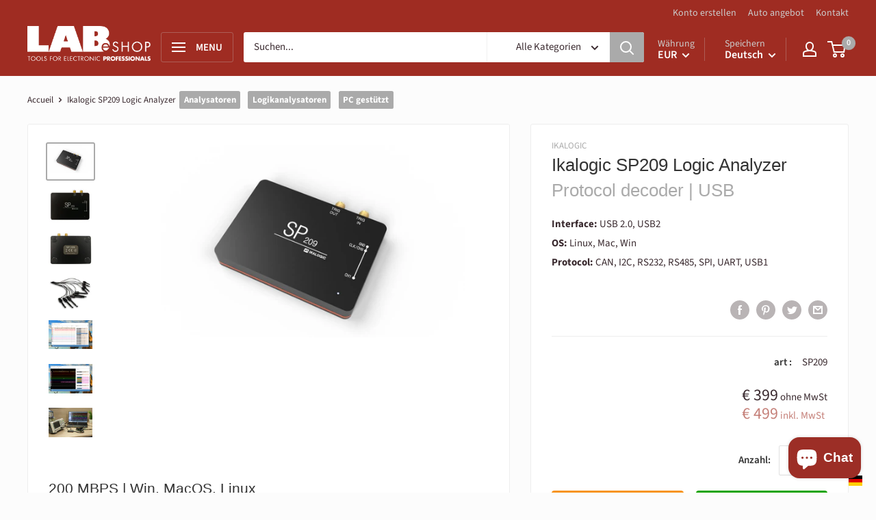

--- FILE ---
content_type: text/html; charset=utf-8
request_url: https://thelabeshop.com/de/products/sp209-logic-analyzer
body_size: 43261
content:
<!doctype html>

<html class="no-js" lang="de">
  <head>
    <meta charset="utf-8"> 
    <meta http-equiv="X-UA-Compatible" content="IE=edge,chrome=1">
    <meta name="viewport" content="width=device-width, initial-scale=1.0, height=device-height, minimum-scale=1.0">
    <meta name="theme-color" content="#aaaaaa">
        
    
    <title>Ikalogic SP209 Logic Analyzer | Protocol decoder | USB
</title><meta name="description" content="SP209 series logic analyzers and protocol decoders offer in depth analysis of logic signals and protocols with 200 MHz (5ns) timing resolution. 9-channel operation allows 8-bit parallel data to be captured along with a clock or strobe signal.
"><link rel="canonical" href="https://thelabeshop.com/de/products/sp209-logic-analyzer"><link rel="shortcut icon" href="//thelabeshop.com/cdn/shop/files/favicon_32x32.png?v=1614341616" type="image/png"><link rel="preload" as="style" href="//thelabeshop.com/cdn/shop/t/22/assets/theme.scss.css?v=105463987209543531391759331683">

    











































<meta property="og:type" content="product">
  <meta property="og:title" content="Ikalogic SP209 Logic Analyzer"><meta property="og:image" content="http://thelabeshop.com/cdn/shop/products/IkaLogic-SP209-Logic-Analyzer_2_1024x.jpg?v=1579798108">
    <meta property="og:image:secure_url" content="https://thelabeshop.com/cdn/shop/products/IkaLogic-SP209-Logic-Analyzer_2_1024x.jpg?v=1579798108"><meta property="og:image" content="http://thelabeshop.com/cdn/shop/products/IkaLogic-SP209-Logic-Analyzer_1_1024x.jpg?v=1579798108">
    <meta property="og:image:secure_url" content="https://thelabeshop.com/cdn/shop/products/IkaLogic-SP209-Logic-Analyzer_1_1024x.jpg?v=1579798108"><meta property="og:image" content="http://thelabeshop.com/cdn/shop/products/IkaLogic-SP209-Logic-Analyzer_5_1024x.jpg?v=1579798108">
    <meta property="og:image:secure_url" content="https://thelabeshop.com/cdn/shop/products/IkaLogic-SP209-Logic-Analyzer_5_1024x.jpg?v=1579798108"><meta property="product:price:amount" content="399">
  <meta property="product:price:currency" content="EUR"><meta property="og:description" content="SP209 series logic analyzers and protocol decoders offer in depth analysis of logic signals and protocols with 200 MHz (5ns) timing resolution. 9-channel operation allows 8-bit parallel data to be captured along with a clock or strobe signal."><meta property="og:url" content="https://thelabeshop.com/de/products/sp209-logic-analyzer">
<meta property="og:site_name" content="The LAB eShop"><meta name="twitter:card" content="summary"><meta name="twitter:title" content="Ikalogic SP209 Logic Analyzer">
  <meta name="twitter:description" content="">
  <meta name="twitter:image" content="https://thelabeshop.com/cdn/shop/products/IkaLogic-SP209-Logic-Analyzer_2_600x600_crop_center.jpg?v=1579798108">
<link rel="preconnect" href="//fonts.shopifycdn.com">
    <link rel="dns-prefetch" href="//productreviews.shopifycdn.com">
    <link rel="dns-prefetch" href="//maps.googleapis.com">
    <link rel="dns-prefetch" href="//maps.gstatic.com">

    <script>window.performance && window.performance.mark && window.performance.mark('shopify.content_for_header.start');</script><meta name="google-site-verification" content="agG51PjN8Y5E9TdV4abnott3OhBd4nckT3ZjEfOF35o">
<meta name="google-site-verification" content="agG51PjN8Y5E9TdV4abnott3OhBd4nckT3ZjEfOF35o">
<meta id="shopify-digital-wallet" name="shopify-digital-wallet" content="/7660929091/digital_wallets/dialog">
<link rel="alternate" hreflang="x-default" href="https://thelabeshop.com/products/sp209-logic-analyzer">
<link rel="alternate" hreflang="en" href="https://thelabeshop.com/products/sp209-logic-analyzer">
<link rel="alternate" hreflang="de" href="https://thelabeshop.com/de/products/sp209-logic-analyzer">
<link rel="alternate" hreflang="fr" href="https://thelabeshop.com/fr/products/sp209-logic-analyzer">
<link rel="alternate" type="application/json+oembed" href="https://thelabeshop.com/de/products/sp209-logic-analyzer.oembed">
<script async="async" src="/checkouts/internal/preloads.js?locale=de-ES"></script>
<script id="shopify-features" type="application/json">{"accessToken":"8d3277fe11f8843e2d3677a38adf8fad","betas":["rich-media-storefront-analytics"],"domain":"thelabeshop.com","predictiveSearch":true,"shopId":7660929091,"locale":"de"}</script>
<script>var Shopify = Shopify || {};
Shopify.shop = "thelabeshop.myshopify.com";
Shopify.locale = "de";
Shopify.currency = {"active":"EUR","rate":"1.0"};
Shopify.country = "ES";
Shopify.theme = {"name":"THE LAB eSHOP 2021 Oct 12","id":120487149635,"schema_name":"Warehouse","schema_version":"1.3.4","theme_store_id":null,"role":"main"};
Shopify.theme.handle = "null";
Shopify.theme.style = {"id":null,"handle":null};
Shopify.cdnHost = "thelabeshop.com/cdn";
Shopify.routes = Shopify.routes || {};
Shopify.routes.root = "/de/";</script>
<script type="module">!function(o){(o.Shopify=o.Shopify||{}).modules=!0}(window);</script>
<script>!function(o){function n(){var o=[];function n(){o.push(Array.prototype.slice.apply(arguments))}return n.q=o,n}var t=o.Shopify=o.Shopify||{};t.loadFeatures=n(),t.autoloadFeatures=n()}(window);</script>
<script id="shop-js-analytics" type="application/json">{"pageType":"product"}</script>
<script defer="defer" async type="module" src="//thelabeshop.com/cdn/shopifycloud/shop-js/modules/v2/client.init-shop-cart-sync_XknANqpX.de.esm.js"></script>
<script defer="defer" async type="module" src="//thelabeshop.com/cdn/shopifycloud/shop-js/modules/v2/chunk.common_DvdeXi9P.esm.js"></script>
<script type="module">
  await import("//thelabeshop.com/cdn/shopifycloud/shop-js/modules/v2/client.init-shop-cart-sync_XknANqpX.de.esm.js");
await import("//thelabeshop.com/cdn/shopifycloud/shop-js/modules/v2/chunk.common_DvdeXi9P.esm.js");

  window.Shopify.SignInWithShop?.initShopCartSync?.({"fedCMEnabled":true,"windoidEnabled":true});

</script>
<script id="__st">var __st={"a":7660929091,"offset":3600,"reqid":"bdb6853d-1866-44d0-9388-96b715e6e789-1768889843","pageurl":"thelabeshop.com\/de\/products\/sp209-logic-analyzer","u":"9a01f93ff67b","p":"product","rtyp":"product","rid":4390237536323};</script>
<script>window.ShopifyPaypalV4VisibilityTracking = true;</script>
<script id="captcha-bootstrap">!function(){'use strict';const t='contact',e='account',n='new_comment',o=[[t,t],['blogs',n],['comments',n],[t,'customer']],c=[[e,'customer_login'],[e,'guest_login'],[e,'recover_customer_password'],[e,'create_customer']],r=t=>t.map((([t,e])=>`form[action*='/${t}']:not([data-nocaptcha='true']) input[name='form_type'][value='${e}']`)).join(','),a=t=>()=>t?[...document.querySelectorAll(t)].map((t=>t.form)):[];function s(){const t=[...o],e=r(t);return a(e)}const i='password',u='form_key',d=['recaptcha-v3-token','g-recaptcha-response','h-captcha-response',i],f=()=>{try{return window.sessionStorage}catch{return}},m='__shopify_v',_=t=>t.elements[u];function p(t,e,n=!1){try{const o=window.sessionStorage,c=JSON.parse(o.getItem(e)),{data:r}=function(t){const{data:e,action:n}=t;return t[m]||n?{data:e,action:n}:{data:t,action:n}}(c);for(const[e,n]of Object.entries(r))t.elements[e]&&(t.elements[e].value=n);n&&o.removeItem(e)}catch(o){console.error('form repopulation failed',{error:o})}}const l='form_type',E='cptcha';function T(t){t.dataset[E]=!0}const w=window,h=w.document,L='Shopify',v='ce_forms',y='captcha';let A=!1;((t,e)=>{const n=(g='f06e6c50-85a8-45c8-87d0-21a2b65856fe',I='https://cdn.shopify.com/shopifycloud/storefront-forms-hcaptcha/ce_storefront_forms_captcha_hcaptcha.v1.5.2.iife.js',D={infoText:'Durch hCaptcha geschützt',privacyText:'Datenschutz',termsText:'Allgemeine Geschäftsbedingungen'},(t,e,n)=>{const o=w[L][v],c=o.bindForm;if(c)return c(t,g,e,D).then(n);var r;o.q.push([[t,g,e,D],n]),r=I,A||(h.body.append(Object.assign(h.createElement('script'),{id:'captcha-provider',async:!0,src:r})),A=!0)});var g,I,D;w[L]=w[L]||{},w[L][v]=w[L][v]||{},w[L][v].q=[],w[L][y]=w[L][y]||{},w[L][y].protect=function(t,e){n(t,void 0,e),T(t)},Object.freeze(w[L][y]),function(t,e,n,w,h,L){const[v,y,A,g]=function(t,e,n){const i=e?o:[],u=t?c:[],d=[...i,...u],f=r(d),m=r(i),_=r(d.filter((([t,e])=>n.includes(e))));return[a(f),a(m),a(_),s()]}(w,h,L),I=t=>{const e=t.target;return e instanceof HTMLFormElement?e:e&&e.form},D=t=>v().includes(t);t.addEventListener('submit',(t=>{const e=I(t);if(!e)return;const n=D(e)&&!e.dataset.hcaptchaBound&&!e.dataset.recaptchaBound,o=_(e),c=g().includes(e)&&(!o||!o.value);(n||c)&&t.preventDefault(),c&&!n&&(function(t){try{if(!f())return;!function(t){const e=f();if(!e)return;const n=_(t);if(!n)return;const o=n.value;o&&e.removeItem(o)}(t);const e=Array.from(Array(32),(()=>Math.random().toString(36)[2])).join('');!function(t,e){_(t)||t.append(Object.assign(document.createElement('input'),{type:'hidden',name:u})),t.elements[u].value=e}(t,e),function(t,e){const n=f();if(!n)return;const o=[...t.querySelectorAll(`input[type='${i}']`)].map((({name:t})=>t)),c=[...d,...o],r={};for(const[a,s]of new FormData(t).entries())c.includes(a)||(r[a]=s);n.setItem(e,JSON.stringify({[m]:1,action:t.action,data:r}))}(t,e)}catch(e){console.error('failed to persist form',e)}}(e),e.submit())}));const S=(t,e)=>{t&&!t.dataset[E]&&(n(t,e.some((e=>e===t))),T(t))};for(const o of['focusin','change'])t.addEventListener(o,(t=>{const e=I(t);D(e)&&S(e,y())}));const B=e.get('form_key'),M=e.get(l),P=B&&M;t.addEventListener('DOMContentLoaded',(()=>{const t=y();if(P)for(const e of t)e.elements[l].value===M&&p(e,B);[...new Set([...A(),...v().filter((t=>'true'===t.dataset.shopifyCaptcha))])].forEach((e=>S(e,t)))}))}(h,new URLSearchParams(w.location.search),n,t,e,['guest_login'])})(!0,!0)}();</script>
<script integrity="sha256-4kQ18oKyAcykRKYeNunJcIwy7WH5gtpwJnB7kiuLZ1E=" data-source-attribution="shopify.loadfeatures" defer="defer" src="//thelabeshop.com/cdn/shopifycloud/storefront/assets/storefront/load_feature-a0a9edcb.js" crossorigin="anonymous"></script>
<script data-source-attribution="shopify.dynamic_checkout.dynamic.init">var Shopify=Shopify||{};Shopify.PaymentButton=Shopify.PaymentButton||{isStorefrontPortableWallets:!0,init:function(){window.Shopify.PaymentButton.init=function(){};var t=document.createElement("script");t.src="https://thelabeshop.com/cdn/shopifycloud/portable-wallets/latest/portable-wallets.de.js",t.type="module",document.head.appendChild(t)}};
</script>
<script data-source-attribution="shopify.dynamic_checkout.buyer_consent">
  function portableWalletsHideBuyerConsent(e){var t=document.getElementById("shopify-buyer-consent"),n=document.getElementById("shopify-subscription-policy-button");t&&n&&(t.classList.add("hidden"),t.setAttribute("aria-hidden","true"),n.removeEventListener("click",e))}function portableWalletsShowBuyerConsent(e){var t=document.getElementById("shopify-buyer-consent"),n=document.getElementById("shopify-subscription-policy-button");t&&n&&(t.classList.remove("hidden"),t.removeAttribute("aria-hidden"),n.addEventListener("click",e))}window.Shopify?.PaymentButton&&(window.Shopify.PaymentButton.hideBuyerConsent=portableWalletsHideBuyerConsent,window.Shopify.PaymentButton.showBuyerConsent=portableWalletsShowBuyerConsent);
</script>
<script data-source-attribution="shopify.dynamic_checkout.cart.bootstrap">document.addEventListener("DOMContentLoaded",(function(){function t(){return document.querySelector("shopify-accelerated-checkout-cart, shopify-accelerated-checkout")}if(t())Shopify.PaymentButton.init();else{new MutationObserver((function(e,n){t()&&(Shopify.PaymentButton.init(),n.disconnect())})).observe(document.body,{childList:!0,subtree:!0})}}));
</script>

<script>window.performance && window.performance.mark && window.performance.mark('shopify.content_for_header.end');</script>

    
















































 















 












  <script type="application/ld+json">
  {
    "@context": "http://schema.org",
    "@type": "Product",
    "offers": [{
          "@type": "Offer",
          "name": "Default Title",
          "availability":"https://schema.org/InStock",
          "price": "399",
          "priceCurrency": "EUR",
          "priceValidUntil": "2026-01-30","sku": "SP209","url": "/de/products/sp209-logic-analyzer/de/products/sp209-logic-analyzer?variant=31366860439619"
        }
],
    "brand": {
      "name": "Ikalogic"
    },
    "name": "Ikalogic SP209 Logic Analyzer",
    "description": "SP209 series logic analyzers and protocol decoders offer in depth analysis of logic signals and protocols with 200MHz (5ns) timing resolution. 9-channel operation allows 8-bit parallel data to be captured along with a clock or strobe signal. SP209 series logic analyzers rely on ScanaStudio software (runs Windows, Mac and Linux) to capture, display, analyze and decode signals. Most industry standard protocols can be interpreted, among which: SPI, I2C, USART, 1-Wire, CAN, LIN, I2C, RS232, RS485, TWI and much more.",
    "category": "Analysatoren",
    "url": "/de/products/sp209-logic-analyzer/de/products/sp209-logic-analyzer",
    "sku": "SP209",
    "image": {
      "@type": "ImageObject",
      "url": "https://thelabeshop.com/cdn/shop/products/IkaLogic-SP209-Logic-Analyzer_2_1024x.jpg?v=1579798108",
      "image": "https://thelabeshop.com/cdn/shop/products/IkaLogic-SP209-Logic-Analyzer_2_1024x.jpg?v=1579798108",
      "name": "Ikalogic SP209 Logic Analyzer",
      "width": "1024",
      "height": "1024"
    }
  }
  </script>


    <script>
      // This allows to expose several variables to the global scope, to be used in scripts
      window.theme = {
        template: "product",
        localeRootUrl: "\/de",
        shopCurrency: "EUR",
        cartCount: 0,
        customerId: null,
        moneyFormat: "\u003cspan class=\"money\"\u003e€ {{amount_no_decimals_with_space_separator}}\u003c\/span\u003e",
        moneyWithCurrencyFormat: "\u003cspan class=\"money\"\u003e{{amount_no_decimals_with_space_separator}} EUR\u003c\/span\u003e",
        useNativeMultiCurrency: false,
        currencyConversionEnabled: true,
        currencyConversionMoneyFormat: "money_format",
        currencyConversionRoundAmounts: true,
        showDiscount: true,
        discountMode: "percentage",
        searchMode: "product",
        cartType: "page"
      };

      window.languages = {
        collectionOnSaleLabel: "Spare {{savings}}",
        productFormUnavailable: "Nicht verfügbar",
        productFormAddToCart: "Bestellen",
        productFormSoldOut: "Ausverkauft",
        shippingEstimatorNoResults: "Für Ihre Adresse wurde kein Versand gefunden.",
        shippingEstimatorOneResult: "Für Ihre Adresse gilt eine Versandkostenpauschale:",
        shippingEstimatorMultipleResults: "Für Ihre Adresse gelten {{count}} Versandkosten:",
        shippingEstimatorErrors: "Es gibt einige Fehler:"
      };

      window.lazySizesConfig = {
        loadHidden: false,
        hFac: 0.8,
        expFactor: 3,
        customMedia: {
          '--phone': '(max-width: 640px)',
          '--tablet': '(min-width: 641px) and (max-width: 1023px)',
          '--lap': '(min-width: 1024px)'
        }
      };

      document.documentElement.className = document.documentElement.className.replace('no-js', 'js');

      // This code is done to force reload the page when the back button is hit (which allows to fix stale data on cart, for instance)
      if (performance.navigation.type === 2) {
        location.reload(true);
      }
    </script>

    <script src="//thelabeshop.com/cdn/shop/t/22/assets/lazysizes.min.js?v=38423348123636194381634030427" async></script>

    
      <script src="https://quote.thelabeshop.com/currencies.js?shop=thelabeshop.myshopify.com" defer></script>
     
    
<!--script src="https://app.accentuate.io/dist/proxy.js"></script-->    
    <script src="//thelabeshop.com/cdn/shop/t/22/assets/jquery.min.js?v=81049236547974671631634030426"></script>
    <script src="//polyfill-fastly.net/v3/polyfill.min.js?unknown=polyfill&features=fetch,Element.prototype.closest,Element.prototype.matches,Element.prototype.remove,Element.prototype.classList,Array.prototype.includes,Array.prototype.fill,String.prototype.includes,String.prototype.padStart,Object.assign,CustomEvent,Intl,URL,DOMTokenList,IntersectionObserver,IntersectionObserverEntry" defer></script>
    <script src="//thelabeshop.com/cdn/shop/t/22/assets/libs.min.js?v=36629197183099365621634030427" defer></script>
    <script src="//thelabeshop.com/cdn/shop/t/22/assets/theme.js?v=168182638238988343621634134673" defer></script>
    <script src="//thelabeshop.com/cdn/shop/t/22/assets/custom.js?v=73856274714334160591634030424" defer></script>

    <link rel="stylesheet" href="//thelabeshop.com/cdn/shop/t/22/assets/theme.scss.css?v=105463987209543531391759331683">
	<meta name="google-site-verification" content="Gqu9PgCQ8PkM7zS00ZgPk2rCOxW8DCDlbkH2oOJtaOU" />    
<script src="https://cdn.shopify.com/extensions/e4b3a77b-20c9-4161-b1bb-deb87046128d/inbox-1253/assets/inbox-chat-loader.js" type="text/javascript" defer="defer"></script>
<link href="https://monorail-edge.shopifysvc.com" rel="dns-prefetch">
<script>(function(){if ("sendBeacon" in navigator && "performance" in window) {try {var session_token_from_headers = performance.getEntriesByType('navigation')[0].serverTiming.find(x => x.name == '_s').description;} catch {var session_token_from_headers = undefined;}var session_cookie_matches = document.cookie.match(/_shopify_s=([^;]*)/);var session_token_from_cookie = session_cookie_matches && session_cookie_matches.length === 2 ? session_cookie_matches[1] : "";var session_token = session_token_from_headers || session_token_from_cookie || "";function handle_abandonment_event(e) {var entries = performance.getEntries().filter(function(entry) {return /monorail-edge.shopifysvc.com/.test(entry.name);});if (!window.abandonment_tracked && entries.length === 0) {window.abandonment_tracked = true;var currentMs = Date.now();var navigation_start = performance.timing.navigationStart;var payload = {shop_id: 7660929091,url: window.location.href,navigation_start,duration: currentMs - navigation_start,session_token,page_type: "product"};window.navigator.sendBeacon("https://monorail-edge.shopifysvc.com/v1/produce", JSON.stringify({schema_id: "online_store_buyer_site_abandonment/1.1",payload: payload,metadata: {event_created_at_ms: currentMs,event_sent_at_ms: currentMs}}));}}window.addEventListener('pagehide', handle_abandonment_event);}}());</script>
<script id="web-pixels-manager-setup">(function e(e,d,r,n,o){if(void 0===o&&(o={}),!Boolean(null===(a=null===(i=window.Shopify)||void 0===i?void 0:i.analytics)||void 0===a?void 0:a.replayQueue)){var i,a;window.Shopify=window.Shopify||{};var t=window.Shopify;t.analytics=t.analytics||{};var s=t.analytics;s.replayQueue=[],s.publish=function(e,d,r){return s.replayQueue.push([e,d,r]),!0};try{self.performance.mark("wpm:start")}catch(e){}var l=function(){var e={modern:/Edge?\/(1{2}[4-9]|1[2-9]\d|[2-9]\d{2}|\d{4,})\.\d+(\.\d+|)|Firefox\/(1{2}[4-9]|1[2-9]\d|[2-9]\d{2}|\d{4,})\.\d+(\.\d+|)|Chrom(ium|e)\/(9{2}|\d{3,})\.\d+(\.\d+|)|(Maci|X1{2}).+ Version\/(15\.\d+|(1[6-9]|[2-9]\d|\d{3,})\.\d+)([,.]\d+|)( \(\w+\)|)( Mobile\/\w+|) Safari\/|Chrome.+OPR\/(9{2}|\d{3,})\.\d+\.\d+|(CPU[ +]OS|iPhone[ +]OS|CPU[ +]iPhone|CPU IPhone OS|CPU iPad OS)[ +]+(15[._]\d+|(1[6-9]|[2-9]\d|\d{3,})[._]\d+)([._]\d+|)|Android:?[ /-](13[3-9]|1[4-9]\d|[2-9]\d{2}|\d{4,})(\.\d+|)(\.\d+|)|Android.+Firefox\/(13[5-9]|1[4-9]\d|[2-9]\d{2}|\d{4,})\.\d+(\.\d+|)|Android.+Chrom(ium|e)\/(13[3-9]|1[4-9]\d|[2-9]\d{2}|\d{4,})\.\d+(\.\d+|)|SamsungBrowser\/([2-9]\d|\d{3,})\.\d+/,legacy:/Edge?\/(1[6-9]|[2-9]\d|\d{3,})\.\d+(\.\d+|)|Firefox\/(5[4-9]|[6-9]\d|\d{3,})\.\d+(\.\d+|)|Chrom(ium|e)\/(5[1-9]|[6-9]\d|\d{3,})\.\d+(\.\d+|)([\d.]+$|.*Safari\/(?![\d.]+ Edge\/[\d.]+$))|(Maci|X1{2}).+ Version\/(10\.\d+|(1[1-9]|[2-9]\d|\d{3,})\.\d+)([,.]\d+|)( \(\w+\)|)( Mobile\/\w+|) Safari\/|Chrome.+OPR\/(3[89]|[4-9]\d|\d{3,})\.\d+\.\d+|(CPU[ +]OS|iPhone[ +]OS|CPU[ +]iPhone|CPU IPhone OS|CPU iPad OS)[ +]+(10[._]\d+|(1[1-9]|[2-9]\d|\d{3,})[._]\d+)([._]\d+|)|Android:?[ /-](13[3-9]|1[4-9]\d|[2-9]\d{2}|\d{4,})(\.\d+|)(\.\d+|)|Mobile Safari.+OPR\/([89]\d|\d{3,})\.\d+\.\d+|Android.+Firefox\/(13[5-9]|1[4-9]\d|[2-9]\d{2}|\d{4,})\.\d+(\.\d+|)|Android.+Chrom(ium|e)\/(13[3-9]|1[4-9]\d|[2-9]\d{2}|\d{4,})\.\d+(\.\d+|)|Android.+(UC? ?Browser|UCWEB|U3)[ /]?(15\.([5-9]|\d{2,})|(1[6-9]|[2-9]\d|\d{3,})\.\d+)\.\d+|SamsungBrowser\/(5\.\d+|([6-9]|\d{2,})\.\d+)|Android.+MQ{2}Browser\/(14(\.(9|\d{2,})|)|(1[5-9]|[2-9]\d|\d{3,})(\.\d+|))(\.\d+|)|K[Aa][Ii]OS\/(3\.\d+|([4-9]|\d{2,})\.\d+)(\.\d+|)/},d=e.modern,r=e.legacy,n=navigator.userAgent;return n.match(d)?"modern":n.match(r)?"legacy":"unknown"}(),u="modern"===l?"modern":"legacy",c=(null!=n?n:{modern:"",legacy:""})[u],f=function(e){return[e.baseUrl,"/wpm","/b",e.hashVersion,"modern"===e.buildTarget?"m":"l",".js"].join("")}({baseUrl:d,hashVersion:r,buildTarget:u}),m=function(e){var d=e.version,r=e.bundleTarget,n=e.surface,o=e.pageUrl,i=e.monorailEndpoint;return{emit:function(e){var a=e.status,t=e.errorMsg,s=(new Date).getTime(),l=JSON.stringify({metadata:{event_sent_at_ms:s},events:[{schema_id:"web_pixels_manager_load/3.1",payload:{version:d,bundle_target:r,page_url:o,status:a,surface:n,error_msg:t},metadata:{event_created_at_ms:s}}]});if(!i)return console&&console.warn&&console.warn("[Web Pixels Manager] No Monorail endpoint provided, skipping logging."),!1;try{return self.navigator.sendBeacon.bind(self.navigator)(i,l)}catch(e){}var u=new XMLHttpRequest;try{return u.open("POST",i,!0),u.setRequestHeader("Content-Type","text/plain"),u.send(l),!0}catch(e){return console&&console.warn&&console.warn("[Web Pixels Manager] Got an unhandled error while logging to Monorail."),!1}}}}({version:r,bundleTarget:l,surface:e.surface,pageUrl:self.location.href,monorailEndpoint:e.monorailEndpoint});try{o.browserTarget=l,function(e){var d=e.src,r=e.async,n=void 0===r||r,o=e.onload,i=e.onerror,a=e.sri,t=e.scriptDataAttributes,s=void 0===t?{}:t,l=document.createElement("script"),u=document.querySelector("head"),c=document.querySelector("body");if(l.async=n,l.src=d,a&&(l.integrity=a,l.crossOrigin="anonymous"),s)for(var f in s)if(Object.prototype.hasOwnProperty.call(s,f))try{l.dataset[f]=s[f]}catch(e){}if(o&&l.addEventListener("load",o),i&&l.addEventListener("error",i),u)u.appendChild(l);else{if(!c)throw new Error("Did not find a head or body element to append the script");c.appendChild(l)}}({src:f,async:!0,onload:function(){if(!function(){var e,d;return Boolean(null===(d=null===(e=window.Shopify)||void 0===e?void 0:e.analytics)||void 0===d?void 0:d.initialized)}()){var d=window.webPixelsManager.init(e)||void 0;if(d){var r=window.Shopify.analytics;r.replayQueue.forEach((function(e){var r=e[0],n=e[1],o=e[2];d.publishCustomEvent(r,n,o)})),r.replayQueue=[],r.publish=d.publishCustomEvent,r.visitor=d.visitor,r.initialized=!0}}},onerror:function(){return m.emit({status:"failed",errorMsg:"".concat(f," has failed to load")})},sri:function(e){var d=/^sha384-[A-Za-z0-9+/=]+$/;return"string"==typeof e&&d.test(e)}(c)?c:"",scriptDataAttributes:o}),m.emit({status:"loading"})}catch(e){m.emit({status:"failed",errorMsg:(null==e?void 0:e.message)||"Unknown error"})}}})({shopId: 7660929091,storefrontBaseUrl: "https://thelabeshop.com",extensionsBaseUrl: "https://extensions.shopifycdn.com/cdn/shopifycloud/web-pixels-manager",monorailEndpoint: "https://monorail-edge.shopifysvc.com/unstable/produce_batch",surface: "storefront-renderer",enabledBetaFlags: ["2dca8a86"],webPixelsConfigList: [{"id":"1076855108","configuration":"{\"config\":\"{\\\"pixel_id\\\":\\\"G-V6XMBE5RDG\\\",\\\"target_country\\\":\\\"DE\\\",\\\"gtag_events\\\":[{\\\"type\\\":\\\"search\\\",\\\"action_label\\\":[\\\"G-V6XMBE5RDG\\\",\\\"AW-1056975022\\\/Iq6BCLPN4cgBEK7RgPgD\\\"]},{\\\"type\\\":\\\"begin_checkout\\\",\\\"action_label\\\":[\\\"G-V6XMBE5RDG\\\",\\\"AW-1056975022\\\/nXugCLDN4cgBEK7RgPgD\\\"]},{\\\"type\\\":\\\"view_item\\\",\\\"action_label\\\":[\\\"G-V6XMBE5RDG\\\",\\\"AW-1056975022\\\/vadlCKrN4cgBEK7RgPgD\\\",\\\"MC-LGZYJ2WF19\\\"]},{\\\"type\\\":\\\"purchase\\\",\\\"action_label\\\":[\\\"G-V6XMBE5RDG\\\",\\\"AW-1056975022\\\/SLM9CKfN4cgBEK7RgPgD\\\",\\\"MC-LGZYJ2WF19\\\"]},{\\\"type\\\":\\\"page_view\\\",\\\"action_label\\\":[\\\"G-V6XMBE5RDG\\\",\\\"AW-1056975022\\\/vcZ1CKTN4cgBEK7RgPgD\\\",\\\"MC-LGZYJ2WF19\\\"]},{\\\"type\\\":\\\"add_payment_info\\\",\\\"action_label\\\":[\\\"G-V6XMBE5RDG\\\",\\\"AW-1056975022\\\/1BTcCLbN4cgBEK7RgPgD\\\"]},{\\\"type\\\":\\\"add_to_cart\\\",\\\"action_label\\\":[\\\"G-V6XMBE5RDG\\\",\\\"AW-1056975022\\\/zivdCK3N4cgBEK7RgPgD\\\"]}],\\\"enable_monitoring_mode\\\":false}\"}","eventPayloadVersion":"v1","runtimeContext":"OPEN","scriptVersion":"b2a88bafab3e21179ed38636efcd8a93","type":"APP","apiClientId":1780363,"privacyPurposes":[],"dataSharingAdjustments":{"protectedCustomerApprovalScopes":["read_customer_address","read_customer_email","read_customer_name","read_customer_personal_data","read_customer_phone"]}},{"id":"shopify-app-pixel","configuration":"{}","eventPayloadVersion":"v1","runtimeContext":"STRICT","scriptVersion":"0450","apiClientId":"shopify-pixel","type":"APP","privacyPurposes":["ANALYTICS","MARKETING"]},{"id":"shopify-custom-pixel","eventPayloadVersion":"v1","runtimeContext":"LAX","scriptVersion":"0450","apiClientId":"shopify-pixel","type":"CUSTOM","privacyPurposes":["ANALYTICS","MARKETING"]}],isMerchantRequest: false,initData: {"shop":{"name":"The LAB eShop","paymentSettings":{"currencyCode":"EUR"},"myshopifyDomain":"thelabeshop.myshopify.com","countryCode":"SE","storefrontUrl":"https:\/\/thelabeshop.com\/de"},"customer":null,"cart":null,"checkout":null,"productVariants":[{"price":{"amount":399.0,"currencyCode":"EUR"},"product":{"title":"Ikalogic SP209 Logic Analyzer","vendor":"Ikalogic","id":"4390237536323","untranslatedTitle":"Ikalogic SP209 Logic Analyzer","url":"\/de\/products\/sp209-logic-analyzer","type":"Analyzers"},"id":"31366860439619","image":{"src":"\/\/thelabeshop.com\/cdn\/shop\/products\/IkaLogic-SP209-Logic-Analyzer_2.jpg?v=1579798108"},"sku":"SP209","title":"Default Title","untranslatedTitle":"Default Title"}],"purchasingCompany":null},},"https://thelabeshop.com/cdn","fcfee988w5aeb613cpc8e4bc33m6693e112",{"modern":"","legacy":""},{"shopId":"7660929091","storefrontBaseUrl":"https:\/\/thelabeshop.com","extensionBaseUrl":"https:\/\/extensions.shopifycdn.com\/cdn\/shopifycloud\/web-pixels-manager","surface":"storefront-renderer","enabledBetaFlags":"[\"2dca8a86\"]","isMerchantRequest":"false","hashVersion":"fcfee988w5aeb613cpc8e4bc33m6693e112","publish":"custom","events":"[[\"page_viewed\",{}],[\"product_viewed\",{\"productVariant\":{\"price\":{\"amount\":399.0,\"currencyCode\":\"EUR\"},\"product\":{\"title\":\"Ikalogic SP209 Logic Analyzer\",\"vendor\":\"Ikalogic\",\"id\":\"4390237536323\",\"untranslatedTitle\":\"Ikalogic SP209 Logic Analyzer\",\"url\":\"\/de\/products\/sp209-logic-analyzer\",\"type\":\"Analyzers\"},\"id\":\"31366860439619\",\"image\":{\"src\":\"\/\/thelabeshop.com\/cdn\/shop\/products\/IkaLogic-SP209-Logic-Analyzer_2.jpg?v=1579798108\"},\"sku\":\"SP209\",\"title\":\"Default Title\",\"untranslatedTitle\":\"Default Title\"}}]]"});</script><script>
  window.ShopifyAnalytics = window.ShopifyAnalytics || {};
  window.ShopifyAnalytics.meta = window.ShopifyAnalytics.meta || {};
  window.ShopifyAnalytics.meta.currency = 'EUR';
  var meta = {"product":{"id":4390237536323,"gid":"gid:\/\/shopify\/Product\/4390237536323","vendor":"Ikalogic","type":"Analyzers","handle":"sp209-logic-analyzer","variants":[{"id":31366860439619,"price":39900,"name":"Ikalogic SP209 Logic Analyzer","public_title":null,"sku":"SP209"}],"remote":false},"page":{"pageType":"product","resourceType":"product","resourceId":4390237536323,"requestId":"bdb6853d-1866-44d0-9388-96b715e6e789-1768889843"}};
  for (var attr in meta) {
    window.ShopifyAnalytics.meta[attr] = meta[attr];
  }
</script>
<script class="analytics">
  (function () {
    var customDocumentWrite = function(content) {
      var jquery = null;

      if (window.jQuery) {
        jquery = window.jQuery;
      } else if (window.Checkout && window.Checkout.$) {
        jquery = window.Checkout.$;
      }

      if (jquery) {
        jquery('body').append(content);
      }
    };

    var hasLoggedConversion = function(token) {
      if (token) {
        return document.cookie.indexOf('loggedConversion=' + token) !== -1;
      }
      return false;
    }

    var setCookieIfConversion = function(token) {
      if (token) {
        var twoMonthsFromNow = new Date(Date.now());
        twoMonthsFromNow.setMonth(twoMonthsFromNow.getMonth() + 2);

        document.cookie = 'loggedConversion=' + token + '; expires=' + twoMonthsFromNow;
      }
    }

    var trekkie = window.ShopifyAnalytics.lib = window.trekkie = window.trekkie || [];
    if (trekkie.integrations) {
      return;
    }
    trekkie.methods = [
      'identify',
      'page',
      'ready',
      'track',
      'trackForm',
      'trackLink'
    ];
    trekkie.factory = function(method) {
      return function() {
        var args = Array.prototype.slice.call(arguments);
        args.unshift(method);
        trekkie.push(args);
        return trekkie;
      };
    };
    for (var i = 0; i < trekkie.methods.length; i++) {
      var key = trekkie.methods[i];
      trekkie[key] = trekkie.factory(key);
    }
    trekkie.load = function(config) {
      trekkie.config = config || {};
      trekkie.config.initialDocumentCookie = document.cookie;
      var first = document.getElementsByTagName('script')[0];
      var script = document.createElement('script');
      script.type = 'text/javascript';
      script.onerror = function(e) {
        var scriptFallback = document.createElement('script');
        scriptFallback.type = 'text/javascript';
        scriptFallback.onerror = function(error) {
                var Monorail = {
      produce: function produce(monorailDomain, schemaId, payload) {
        var currentMs = new Date().getTime();
        var event = {
          schema_id: schemaId,
          payload: payload,
          metadata: {
            event_created_at_ms: currentMs,
            event_sent_at_ms: currentMs
          }
        };
        return Monorail.sendRequest("https://" + monorailDomain + "/v1/produce", JSON.stringify(event));
      },
      sendRequest: function sendRequest(endpointUrl, payload) {
        // Try the sendBeacon API
        if (window && window.navigator && typeof window.navigator.sendBeacon === 'function' && typeof window.Blob === 'function' && !Monorail.isIos12()) {
          var blobData = new window.Blob([payload], {
            type: 'text/plain'
          });

          if (window.navigator.sendBeacon(endpointUrl, blobData)) {
            return true;
          } // sendBeacon was not successful

        } // XHR beacon

        var xhr = new XMLHttpRequest();

        try {
          xhr.open('POST', endpointUrl);
          xhr.setRequestHeader('Content-Type', 'text/plain');
          xhr.send(payload);
        } catch (e) {
          console.log(e);
        }

        return false;
      },
      isIos12: function isIos12() {
        return window.navigator.userAgent.lastIndexOf('iPhone; CPU iPhone OS 12_') !== -1 || window.navigator.userAgent.lastIndexOf('iPad; CPU OS 12_') !== -1;
      }
    };
    Monorail.produce('monorail-edge.shopifysvc.com',
      'trekkie_storefront_load_errors/1.1',
      {shop_id: 7660929091,
      theme_id: 120487149635,
      app_name: "storefront",
      context_url: window.location.href,
      source_url: "//thelabeshop.com/cdn/s/trekkie.storefront.cd680fe47e6c39ca5d5df5f0a32d569bc48c0f27.min.js"});

        };
        scriptFallback.async = true;
        scriptFallback.src = '//thelabeshop.com/cdn/s/trekkie.storefront.cd680fe47e6c39ca5d5df5f0a32d569bc48c0f27.min.js';
        first.parentNode.insertBefore(scriptFallback, first);
      };
      script.async = true;
      script.src = '//thelabeshop.com/cdn/s/trekkie.storefront.cd680fe47e6c39ca5d5df5f0a32d569bc48c0f27.min.js';
      first.parentNode.insertBefore(script, first);
    };
    trekkie.load(
      {"Trekkie":{"appName":"storefront","development":false,"defaultAttributes":{"shopId":7660929091,"isMerchantRequest":null,"themeId":120487149635,"themeCityHash":"12161643184819224390","contentLanguage":"de","currency":"EUR","eventMetadataId":"9e4c2b81-90f1-433d-ab5c-87c145842fc2"},"isServerSideCookieWritingEnabled":true,"monorailRegion":"shop_domain","enabledBetaFlags":["65f19447"]},"Session Attribution":{},"S2S":{"facebookCapiEnabled":false,"source":"trekkie-storefront-renderer","apiClientId":580111}}
    );

    var loaded = false;
    trekkie.ready(function() {
      if (loaded) return;
      loaded = true;

      window.ShopifyAnalytics.lib = window.trekkie;

      var originalDocumentWrite = document.write;
      document.write = customDocumentWrite;
      try { window.ShopifyAnalytics.merchantGoogleAnalytics.call(this); } catch(error) {};
      document.write = originalDocumentWrite;

      window.ShopifyAnalytics.lib.page(null,{"pageType":"product","resourceType":"product","resourceId":4390237536323,"requestId":"bdb6853d-1866-44d0-9388-96b715e6e789-1768889843","shopifyEmitted":true});

      var match = window.location.pathname.match(/checkouts\/(.+)\/(thank_you|post_purchase)/)
      var token = match? match[1]: undefined;
      if (!hasLoggedConversion(token)) {
        setCookieIfConversion(token);
        window.ShopifyAnalytics.lib.track("Viewed Product",{"currency":"EUR","variantId":31366860439619,"productId":4390237536323,"productGid":"gid:\/\/shopify\/Product\/4390237536323","name":"Ikalogic SP209 Logic Analyzer","price":"399.00","sku":"SP209","brand":"Ikalogic","variant":null,"category":"Analyzers","nonInteraction":true,"remote":false},undefined,undefined,{"shopifyEmitted":true});
      window.ShopifyAnalytics.lib.track("monorail:\/\/trekkie_storefront_viewed_product\/1.1",{"currency":"EUR","variantId":31366860439619,"productId":4390237536323,"productGid":"gid:\/\/shopify\/Product\/4390237536323","name":"Ikalogic SP209 Logic Analyzer","price":"399.00","sku":"SP209","brand":"Ikalogic","variant":null,"category":"Analyzers","nonInteraction":true,"remote":false,"referer":"https:\/\/thelabeshop.com\/de\/products\/sp209-logic-analyzer"});
      }
    });


        var eventsListenerScript = document.createElement('script');
        eventsListenerScript.async = true;
        eventsListenerScript.src = "//thelabeshop.com/cdn/shopifycloud/storefront/assets/shop_events_listener-3da45d37.js";
        document.getElementsByTagName('head')[0].appendChild(eventsListenerScript);

})();</script>
  <script>
  if (!window.ga || (window.ga && typeof window.ga !== 'function')) {
    window.ga = function ga() {
      (window.ga.q = window.ga.q || []).push(arguments);
      if (window.Shopify && window.Shopify.analytics && typeof window.Shopify.analytics.publish === 'function') {
        window.Shopify.analytics.publish("ga_stub_called", {}, {sendTo: "google_osp_migration"});
      }
      console.error("Shopify's Google Analytics stub called with:", Array.from(arguments), "\nSee https://help.shopify.com/manual/promoting-marketing/pixels/pixel-migration#google for more information.");
    };
    if (window.Shopify && window.Shopify.analytics && typeof window.Shopify.analytics.publish === 'function') {
      window.Shopify.analytics.publish("ga_stub_initialized", {}, {sendTo: "google_osp_migration"});
    }
  }
</script>
<script
  defer
  src="https://thelabeshop.com/cdn/shopifycloud/perf-kit/shopify-perf-kit-3.0.4.min.js"
  data-application="storefront-renderer"
  data-shop-id="7660929091"
  data-render-region="gcp-us-east1"
  data-page-type="product"
  data-theme-instance-id="120487149635"
  data-theme-name="Warehouse"
  data-theme-version="1.3.4"
  data-monorail-region="shop_domain"
  data-resource-timing-sampling-rate="10"
  data-shs="true"
  data-shs-beacon="true"
  data-shs-export-with-fetch="true"
  data-shs-logs-sample-rate="1"
  data-shs-beacon-endpoint="https://thelabeshop.com/api/collect"
></script>
</head>

  <body class="warehouse--v1  template-product">
    
    
    
    <span class="loading-bar"></span>

    <div id="shopify-section-announcement-bar" class="shopify-section"></div>
<div id="shopify-section-popups" class="shopify-section"><div data-section-id="popups" data-section-type="popups"></div>

</div>
<div id="shopify-section-header" class="shopify-section">




<section data-section-id="header" data-section-type="header" data-section-settings='

{
  "navigationLayout": "condensed",
  "desktopOpenTrigger": "hover",
  "useStickyHeader": true
}
'>
  <header class="header header--condensed " role="banner">
    <div class="container">
      
      <div class="header-top-links hidden-phone" >
      	 
			<a href="/de/account/register" class="top__menu-link header__action-item-title link">Konto erstellen</a>
         
			<a href="/de/pages/autoquote" class="top__menu-link header__action-item-title link">Auto angebot</a>
         
			<a href="/de/pages/contact-us-wed-love-to-chat-with-you" class="top__menu-link header__action-item-title link">Kontakt</a>
         
      </div>
      <div class="header__inner">
        
        

        
          <div class="header__mobile-nav hidden-lap-and-up">
            <button class="header__mobile-nav-toggle icon-state touch-area" data-action="toggle-menu" aria-expanded="false" aria-haspopup="true" aria-controls="mobile-menu" aria-label="MENU">
              <span class="icon-state__primary"><svg class="icon icon--hamburger-mobile" viewBox="0 0 20 16" role="presentation">
      <path d="M0 14h20v2H0v-2zM0 0h20v2H0V0zm0 7h20v2H0V7z" fill="currentColor" fill-rule="evenodd"></path>
    </svg></span>
              <span class="icon-state__secondary"><svg class="icon icon--close" viewBox="0 0 19 19" role="presentation">
      <path d="M9.1923882 8.39339828l7.7781745-7.7781746 1.4142136 1.41421357-7.7781746 7.77817459 7.7781746 7.77817456L16.9705627 19l-7.7781745-7.7781746L1.41421356 19 0 17.5857864l7.7781746-7.77817456L0 2.02943725 1.41421356.61522369 9.1923882 8.39339828z" fill="currentColor" fill-rule="evenodd"></path>
    </svg></span>
            </button>

            <div id="mobile-menu" class="mobile-menu" aria-hidden="true"><svg class="icon icon--nav-triangle-borderless" viewBox="0 0 20 9" role="presentation">
      <path d="M.47108938 9c.2694725-.26871321.57077721-.56867841.90388257-.89986354C3.12384116 6.36134886 5.74788116 3.76338565 9.2467995.30653888c.4145057-.4095171 1.0844277-.40860098 1.4977971.00205122L19.4935156 9H.47108938z" fill="#ffffff"></path>
    </svg><div class="mobile-menu__inner">
    <div class="mobile-menu__panel">
      <div class="mobile-menu__section">
        <ul class="mobile-menu__nav" role="menu"><li class="mobile-menu__nav-item"><button class="mobile-menu__nav-link" role="menuitem" aria-haspopup="true" aria-expanded="false" aria-controls="mobile-panel-0" data-action="open-panel">Analysatoren<svg class="icon icon--arrow-right" viewBox="0 0 8 12" role="presentation">
      <path stroke="currentColor" stroke-width="2" d="M2 2l4 4-4 4" fill="none" stroke-linecap="square"></path>
    </svg></button></li><li class="mobile-menu__nav-item"><button class="mobile-menu__nav-link" role="menuitem" aria-haspopup="true" aria-expanded="false" aria-controls="mobile-panel-1" data-action="open-panel">Host Adapter<svg class="icon icon--arrow-right" viewBox="0 0 8 12" role="presentation">
      <path stroke="currentColor" stroke-width="2" d="M2 2l4 4-4 4" fill="none" stroke-linecap="square"></path>
    </svg></button></li><li class="mobile-menu__nav-item"><button class="mobile-menu__nav-link" role="menuitem" aria-haspopup="true" aria-expanded="false" aria-controls="mobile-panel-2" data-action="open-panel">Messeinrichtungen<svg class="icon icon--arrow-right" viewBox="0 0 8 12" role="presentation">
      <path stroke="currentColor" stroke-width="2" d="M2 2l4 4-4 4" fill="none" stroke-linecap="square"></path>
    </svg></button></li><li class="mobile-menu__nav-item"><button class="mobile-menu__nav-link" role="menuitem" aria-haspopup="true" aria-expanded="false" aria-controls="mobile-panel-3" data-action="open-panel">Programmiergeräte<svg class="icon icon--arrow-right" viewBox="0 0 8 12" role="presentation">
      <path stroke="currentColor" stroke-width="2" d="M2 2l4 4-4 4" fill="none" stroke-linecap="square"></path>
    </svg></button></li><li class="mobile-menu__nav-item"><button class="mobile-menu__nav-link" role="menuitem" aria-haspopup="true" aria-expanded="false" aria-controls="mobile-panel-4" data-action="open-panel">Emulatoren<svg class="icon icon--arrow-right" viewBox="0 0 8 12" role="presentation">
      <path stroke="currentColor" stroke-width="2" d="M2 2l4 4-4 4" fill="none" stroke-linecap="square"></path>
    </svg></button></li><li class="mobile-menu__nav-item"><button class="mobile-menu__nav-link" role="menuitem" aria-haspopup="true" aria-expanded="false" aria-controls="mobile-panel-5" data-action="open-panel">Test Automatisierung<svg class="icon icon--arrow-right" viewBox="0 0 8 12" role="presentation">
      <path stroke="currentColor" stroke-width="2" d="M2 2l4 4-4 4" fill="none" stroke-linecap="square"></path>
    </svg></button></li><li class="mobile-menu__nav-item"><button class="mobile-menu__nav-link" role="menuitem" aria-haspopup="true" aria-expanded="false" aria-controls="mobile-panel-6" data-action="open-panel">Wandler<svg class="icon icon--arrow-right" viewBox="0 0 8 12" role="presentation">
      <path stroke="currentColor" stroke-width="2" d="M2 2l4 4-4 4" fill="none" stroke-linecap="square"></path>
    </svg></button></li></ul>
      </div><div class="mobile-menu__section mobile-menu__section--loose">
          <p class="mobile-menu__section-title heading h5">Besoin d&#39;aide ?</p><div class="mobile-menu__help-wrapper"><svg class="icon icon--bi-phone" viewBox="0 0 24 24" role="presentation">
      <g stroke-width="2" fill="none" fill-rule="evenodd" stroke-linecap="square">
        <path d="M17 15l-3 3-8-8 3-3-5-5-3 3c0 9.941 8.059 18 18 18l3-3-5-5z" stroke="#333333"></path>
        <path d="M14 1c4.971 0 9 4.029 9 9m-9-5c2.761 0 5 2.239 5 5" stroke="#aaaaaa"></path>
      </g>
    </svg><span>Rufen Sie uns an: +46-8-506 181 00</span>
            </div><div class="mobile-menu__help-wrapper"><svg class="icon icon--bi-email" viewBox="0 0 22 22" role="presentation">
      <g fill="none" fill-rule="evenodd">
        <path stroke="#aaaaaa" d="M.916667 10.08333367l3.66666667-2.65833334v4.65849997zm20.1666667 0L17.416667 7.42500033v4.65849997z"></path>
        <path stroke="#333333" stroke-width="2" d="M4.58333367 7.42500033L.916667 10.08333367V21.0833337h20.1666667V10.08333367L17.416667 7.42500033"></path>
        <path stroke="#333333" stroke-width="2" d="M4.58333367 12.1000003V.916667H17.416667v11.1833333m-16.5-2.01666663L21.0833337 21.0833337m0-11.00000003L11.0000003 15.5833337"></path>
        <path d="M8.25000033 5.50000033h5.49999997M8.25000033 9.166667h5.49999997" stroke="#aaaaaa" stroke-width="2" stroke-linecap="square"></path>
      </g>
    </svg><a href="mailto:info@thelabeshop.com">info@thelabeshop.com</a>
            </div></div><div class="mobile-menu__section mobile-menu__section--loose">
          <div class="mobile-menu__currency-selector">
            <label for="mobile-currency-selector">Währung:</label>

            <div class="select-wrapper select-wrapper--transparent">
              <select id="mobile-currency-selector" class="currency-selector" title="Währung"><option value="EUR" selected="selected">EUR</option><option value="GBP">GBP</option><option value="SEK">SEK</option><option value="USD">USD</option></select><svg class="icon icon--arrow-bottom" viewBox="0 0 12 8" role="presentation">
      <path stroke="currentColor" stroke-width="2" d="M10 2L6 6 2 2" fill="none" stroke-linecap="square"></path>
    </svg></div>
          </div>
        </div><div class="mobile-menu__section mobile-menu__section--loose">
          <div class="mobile-menu__locale-selector">
            <label for="mobile-locale-selector">Speichern:</label>

            <div class="select-wrapper select-wrapper--transparent">
              <select id="mobile-locale-selector" class="locale-selector" title="Speichern"><option value="/" >English</option><option value="/de" selected="selected">Deutsch</option><option value="/fr" >Français</option></select><svg class="icon icon--arrow-bottom" viewBox="0 0 12 8" role="presentation">
      <path stroke="currentColor" stroke-width="2" d="M10 2L6 6 2 2" fill="none" stroke-linecap="square"></path>
    </svg></div>
          </div>
        </div></div><div id="mobile-panel-0" class="mobile-menu__panel is-nested">
          <div class="mobile-menu__section is-sticky">
            <button class="mobile-menu__back-button" data-action="close-panel"><svg class="icon icon--arrow-left" viewBox="0 0 8 12" role="presentation">
      <path stroke="currentColor" stroke-width="2" d="M6 10L2 6l4-4" fill="none" stroke-linecap="square"></path>
    </svg> Zurück</button>
          </div>

          <div class="mobile-menu__section"><div class="mobile-menu__nav-list"><div class="mobile-menu__nav-list-item">
                    <button class="mobile-menu__nav-list-toggle text--strong" aria-controls="mobile-list-0" aria-expanded="false" data-action="toggle-collapsible" data-close-siblings="false">Protokoll-Analysatoren<svg class="icon icon--arrow-bottom" viewBox="0 0 12 8" role="presentation">
      <path stroke="currentColor" stroke-width="2" d="M10 2L6 6 2 2" fill="none" stroke-linecap="square"></path>
    </svg>
                    </button>

                    <div id="mobile-list-0" class="mobile-menu__nav-collapsible">
                      <div class="mobile-menu__nav-collapsible-content">
                        <ul class="mobile-menu__nav" role="menu"><li class="mobile-menu__nav-item">
                              <a href="/de/collections/protocol-analyzers-i2c-spi" class="mobile-menu__nav-link" role="menuitem">I2C/SPI</a>
                            </li><li class="mobile-menu__nav-item">
                              <a href="/de/collections/protocol-analyzers-usb" class="mobile-menu__nav-link" role="menuitem">USB</a>
                            </li><li class="mobile-menu__nav-item">
                              <a href="/de/collections/protocol-analyzers-can" class="mobile-menu__nav-link" role="menuitem">CAN</a>
                            </li><li class="mobile-menu__nav-item">
                              <a href="/de/collections/protocol-analyzers-multi-protocol" class="mobile-menu__nav-link" role="menuitem">Multi-Protocol</a>
                            </li></ul>
                      </div>
                    </div>
                  </div><div class="mobile-menu__nav-list-item">
                    <button class="mobile-menu__nav-list-toggle text--strong" aria-controls="mobile-list-1" aria-expanded="false" data-action="toggle-collapsible" data-close-siblings="false">RF Analysatoren<svg class="icon icon--arrow-bottom" viewBox="0 0 12 8" role="presentation">
      <path stroke="currentColor" stroke-width="2" d="M10 2L6 6 2 2" fill="none" stroke-linecap="square"></path>
    </svg>
                    </button>

                    <div id="mobile-list-1" class="mobile-menu__nav-collapsible">
                      <div class="mobile-menu__nav-collapsible-content">
                        <ul class="mobile-menu__nav" role="menu"><li class="mobile-menu__nav-item">
                              <a href="/de/collections/rf-analyzers-portable" class="mobile-menu__nav-link" role="menuitem">Tragbar</a>
                            </li><li class="mobile-menu__nav-item">
                              <a href="/de/collections/rf-analyzers-stand-alone" class="mobile-menu__nav-link" role="menuitem">Einzelplatz</a>
                            </li><li class="mobile-menu__nav-item">
                              <a href="/de/collections/rf-analyzers-antennas" class="mobile-menu__nav-link" role="menuitem">Antennen</a>
                            </li></ul>
                      </div>
                    </div>
                  </div><div class="mobile-menu__nav-list-item">
                    <button class="mobile-menu__nav-list-toggle text--strong" aria-controls="mobile-list-2" aria-expanded="false" data-action="toggle-collapsible" data-close-siblings="false">Logikanalysatoren<svg class="icon icon--arrow-bottom" viewBox="0 0 12 8" role="presentation">
      <path stroke="currentColor" stroke-width="2" d="M10 2L6 6 2 2" fill="none" stroke-linecap="square"></path>
    </svg>
                    </button>

                    <div id="mobile-list-2" class="mobile-menu__nav-collapsible">
                      <div class="mobile-menu__nav-collapsible-content">
                        <ul class="mobile-menu__nav" role="menu"><li class="mobile-menu__nav-item">
                              <a href="/de/collections/logic-analyzers-pc-based" class="mobile-menu__nav-link" role="menuitem">PC gestützt</a>
                            </li><li class="mobile-menu__nav-item">
                              <a href="/de/collections/logic-analyzers-stand-alone" class="mobile-menu__nav-link" role="menuitem">Einzelplatz</a>
                            </li></ul>
                      </div>
                    </div>
                  </div><div class="mobile-menu__nav-list-item">
                    <button class="mobile-menu__nav-list-toggle text--strong" aria-controls="mobile-list-3" aria-expanded="false" data-action="toggle-collapsible" data-close-siblings="false">Automotive | Automatisierung<svg class="icon icon--arrow-bottom" viewBox="0 0 12 8" role="presentation">
      <path stroke="currentColor" stroke-width="2" d="M10 2L6 6 2 2" fill="none" stroke-linecap="square"></path>
    </svg>
                    </button>

                    <div id="mobile-list-3" class="mobile-menu__nav-collapsible">
                      <div class="mobile-menu__nav-collapsible-content">
                        <ul class="mobile-menu__nav" role="menu"><li class="mobile-menu__nav-item">
                              <a href="/de/collections/automotive-analyzers-can" class="mobile-menu__nav-link" role="menuitem">CAN</a>
                            </li><li class="mobile-menu__nav-item">
                              <a href="/de/collections/automotive-analyzers-rs232" class="mobile-menu__nav-link" role="menuitem">RS232</a>
                            </li></ul>
                      </div>
                    </div>
                  </div></div></div>
        </div><div id="mobile-panel-1" class="mobile-menu__panel is-nested">
          <div class="mobile-menu__section is-sticky">
            <button class="mobile-menu__back-button" data-action="close-panel"><svg class="icon icon--arrow-left" viewBox="0 0 8 12" role="presentation">
      <path stroke="currentColor" stroke-width="2" d="M6 10L2 6l4-4" fill="none" stroke-linecap="square"></path>
    </svg> Zurück</button>
          </div>

          <div class="mobile-menu__section"><div class="mobile-menu__nav-list"><div class="mobile-menu__nav-list-item">
                    <button class="mobile-menu__nav-list-toggle text--strong" aria-controls="mobile-list-4" aria-expanded="false" data-action="toggle-collapsible" data-close-siblings="false">I2C/SPI<svg class="icon icon--arrow-bottom" viewBox="0 0 12 8" role="presentation">
      <path stroke="currentColor" stroke-width="2" d="M10 2L6 6 2 2" fill="none" stroke-linecap="square"></path>
    </svg>
                    </button>

                    <div id="mobile-list-4" class="mobile-menu__nav-collapsible">
                      <div class="mobile-menu__nav-collapsible-content">
                        <ul class="mobile-menu__nav" role="menu"></ul>
                      </div>
                    </div>
                  </div><div class="mobile-menu__nav-list-item">
                    <button class="mobile-menu__nav-list-toggle text--strong" aria-controls="mobile-list-5" aria-expanded="false" data-action="toggle-collapsible" data-close-siblings="false">A2B<svg class="icon icon--arrow-bottom" viewBox="0 0 12 8" role="presentation">
      <path stroke="currentColor" stroke-width="2" d="M10 2L6 6 2 2" fill="none" stroke-linecap="square"></path>
    </svg>
                    </button>

                    <div id="mobile-list-5" class="mobile-menu__nav-collapsible">
                      <div class="mobile-menu__nav-collapsible-content">
                        <ul class="mobile-menu__nav" role="menu"></ul>
                      </div>
                    </div>
                  </div><div class="mobile-menu__nav-list-item">
                    <button class="mobile-menu__nav-list-toggle text--strong" aria-controls="mobile-list-6" aria-expanded="false" data-action="toggle-collapsible" data-close-siblings="false">Applikation<svg class="icon icon--arrow-bottom" viewBox="0 0 12 8" role="presentation">
      <path stroke="currentColor" stroke-width="2" d="M10 2L6 6 2 2" fill="none" stroke-linecap="square"></path>
    </svg>
                    </button>

                    <div id="mobile-list-6" class="mobile-menu__nav-collapsible">
                      <div class="mobile-menu__nav-collapsible-content">
                        <ul class="mobile-menu__nav" role="menu"></ul>
                      </div>
                    </div>
                  </div></div></div>
        </div><div id="mobile-panel-2" class="mobile-menu__panel is-nested">
          <div class="mobile-menu__section is-sticky">
            <button class="mobile-menu__back-button" data-action="close-panel"><svg class="icon icon--arrow-left" viewBox="0 0 8 12" role="presentation">
      <path stroke="currentColor" stroke-width="2" d="M6 10L2 6l4-4" fill="none" stroke-linecap="square"></path>
    </svg> Zurück</button>
          </div>

          <div class="mobile-menu__section"><div class="mobile-menu__nav-list"><div class="mobile-menu__nav-list-item">
                    <button class="mobile-menu__nav-list-toggle text--strong" aria-controls="mobile-list-7" aria-expanded="false" data-action="toggle-collapsible" data-close-siblings="false">Oszilloskope<svg class="icon icon--arrow-bottom" viewBox="0 0 12 8" role="presentation">
      <path stroke="currentColor" stroke-width="2" d="M10 2L6 6 2 2" fill="none" stroke-linecap="square"></path>
    </svg>
                    </button>

                    <div id="mobile-list-7" class="mobile-menu__nav-collapsible">
                      <div class="mobile-menu__nav-collapsible-content">
                        <ul class="mobile-menu__nav" role="menu"><li class="mobile-menu__nav-item">
                              <a href="/de/collections/oscilloscopes-analog" class="mobile-menu__nav-link" role="menuitem">Analog</a>
                            </li><li class="mobile-menu__nav-item">
                              <a href="/de/collections/oscilloscopes-pc-based" class="mobile-menu__nav-link" role="menuitem">PC gestützt</a>
                            </li><li class="mobile-menu__nav-item">
                              <a href="/de/collections/oscilloscopes-portable" class="mobile-menu__nav-link" role="menuitem">Tragbar</a>
                            </li><li class="mobile-menu__nav-item">
                              <a href="/de/collections/oscilloscopes-stand-alone" class="mobile-menu__nav-link" role="menuitem">Einzelplatz</a>
                            </li></ul>
                      </div>
                    </div>
                  </div><div class="mobile-menu__nav-list-item">
                    <button class="mobile-menu__nav-list-toggle text--strong" aria-controls="mobile-list-8" aria-expanded="false" data-action="toggle-collapsible" data-close-siblings="false">Signal & Waveform Gen.<svg class="icon icon--arrow-bottom" viewBox="0 0 12 8" role="presentation">
      <path stroke="currentColor" stroke-width="2" d="M10 2L6 6 2 2" fill="none" stroke-linecap="square"></path>
    </svg>
                    </button>

                    <div id="mobile-list-8" class="mobile-menu__nav-collapsible">
                      <div class="mobile-menu__nav-collapsible-content">
                        <ul class="mobile-menu__nav" role="menu"><li class="mobile-menu__nav-item">
                              <a href="/de/collections/signal-waveform-generators-pc-based" class="mobile-menu__nav-link" role="menuitem">PC gestützt</a>
                            </li><li class="mobile-menu__nav-item">
                              <a href="/de/collections/signal-waveform-generators-stand-alone" class="mobile-menu__nav-link" role="menuitem">Einzelplatz</a>
                            </li></ul>
                      </div>
                    </div>
                  </div><div class="mobile-menu__nav-list-item">
                    <button class="mobile-menu__nav-list-toggle text--strong" aria-controls="mobile-list-9" aria-expanded="false" data-action="toggle-collapsible" data-close-siblings="false">Multimeter<svg class="icon icon--arrow-bottom" viewBox="0 0 12 8" role="presentation">
      <path stroke="currentColor" stroke-width="2" d="M10 2L6 6 2 2" fill="none" stroke-linecap="square"></path>
    </svg>
                    </button>

                    <div id="mobile-list-9" class="mobile-menu__nav-collapsible">
                      <div class="mobile-menu__nav-collapsible-content">
                        <ul class="mobile-menu__nav" role="menu"></ul>
                      </div>
                    </div>
                  </div><div class="mobile-menu__nav-list-item">
                    <button class="mobile-menu__nav-list-toggle text--strong" aria-controls="mobile-list-10" aria-expanded="false" data-action="toggle-collapsible" data-close-siblings="false">Aktive Sonden<svg class="icon icon--arrow-bottom" viewBox="0 0 12 8" role="presentation">
      <path stroke="currentColor" stroke-width="2" d="M10 2L6 6 2 2" fill="none" stroke-linecap="square"></path>
    </svg>
                    </button>

                    <div id="mobile-list-10" class="mobile-menu__nav-collapsible">
                      <div class="mobile-menu__nav-collapsible-content">
                        <ul class="mobile-menu__nav" role="menu"></ul>
                      </div>
                    </div>
                  </div></div></div>
        </div><div id="mobile-panel-3" class="mobile-menu__panel is-nested">
          <div class="mobile-menu__section is-sticky">
            <button class="mobile-menu__back-button" data-action="close-panel"><svg class="icon icon--arrow-left" viewBox="0 0 8 12" role="presentation">
      <path stroke="currentColor" stroke-width="2" d="M6 10L2 6l4-4" fill="none" stroke-linecap="square"></path>
    </svg> Zurück</button>
          </div>

          <div class="mobile-menu__section"><div class="mobile-menu__nav-list"><div class="mobile-menu__nav-list-item">
                    <button class="mobile-menu__nav-list-toggle text--strong" aria-controls="mobile-list-11" aria-expanded="false" data-action="toggle-collapsible" data-close-siblings="false">Single Programmers<svg class="icon icon--arrow-bottom" viewBox="0 0 12 8" role="presentation">
      <path stroke="currentColor" stroke-width="2" d="M10 2L6 6 2 2" fill="none" stroke-linecap="square"></path>
    </svg>
                    </button>

                    <div id="mobile-list-11" class="mobile-menu__nav-collapsible">
                      <div class="mobile-menu__nav-collapsible-content">
                        <ul class="mobile-menu__nav" role="menu"></ul>
                      </div>
                    </div>
                  </div><div class="mobile-menu__nav-list-item">
                    <button class="mobile-menu__nav-list-toggle text--strong" aria-controls="mobile-list-12" aria-expanded="false" data-action="toggle-collapsible" data-close-siblings="false">Mehrfach Sockel<svg class="icon icon--arrow-bottom" viewBox="0 0 12 8" role="presentation">
      <path stroke="currentColor" stroke-width="2" d="M10 2L6 6 2 2" fill="none" stroke-linecap="square"></path>
    </svg>
                    </button>

                    <div id="mobile-list-12" class="mobile-menu__nav-collapsible">
                      <div class="mobile-menu__nav-collapsible-content">
                        <ul class="mobile-menu__nav" role="menu"></ul>
                      </div>
                    </div>
                  </div><div class="mobile-menu__nav-list-item">
                    <button class="mobile-menu__nav-list-toggle text--strong" aria-controls="mobile-list-13" aria-expanded="false" data-action="toggle-collapsible" data-close-siblings="false">In-System-Programmierer<svg class="icon icon--arrow-bottom" viewBox="0 0 12 8" role="presentation">
      <path stroke="currentColor" stroke-width="2" d="M10 2L6 6 2 2" fill="none" stroke-linecap="square"></path>
    </svg>
                    </button>

                    <div id="mobile-list-13" class="mobile-menu__nav-collapsible">
                      <div class="mobile-menu__nav-collapsible-content">
                        <ul class="mobile-menu__nav" role="menu"><li class="mobile-menu__nav-item">
                              <a href="/de/collections/in-system-programmers-isp" class="mobile-menu__nav-link" role="menuitem">ISP</a>
                            </li></ul>
                      </div>
                    </div>
                  </div><div class="mobile-menu__nav-list-item">
                    <button class="mobile-menu__nav-list-toggle text--strong" aria-controls="mobile-list-14" aria-expanded="false" data-action="toggle-collapsible" data-close-siblings="false">SPI Flash Programmierer<svg class="icon icon--arrow-bottom" viewBox="0 0 12 8" role="presentation">
      <path stroke="currentColor" stroke-width="2" d="M10 2L6 6 2 2" fill="none" stroke-linecap="square"></path>
    </svg>
                    </button>

                    <div id="mobile-list-14" class="mobile-menu__nav-collapsible">
                      <div class="mobile-menu__nav-collapsible-content">
                        <ul class="mobile-menu__nav" role="menu"><li class="mobile-menu__nav-item">
                              <a href="/de/collections/spi-flash-programming-flash-programmers" class="mobile-menu__nav-link" role="menuitem">SPI Flash Programmierer</a>
                            </li></ul>
                      </div>
                    </div>
                  </div><div class="mobile-menu__nav-list-item">
                    <button class="mobile-menu__nav-list-toggle text--strong" aria-controls="mobile-list-15" aria-expanded="false" data-action="toggle-collapsible" data-close-siblings="false">Andere<svg class="icon icon--arrow-bottom" viewBox="0 0 12 8" role="presentation">
      <path stroke="currentColor" stroke-width="2" d="M10 2L6 6 2 2" fill="none" stroke-linecap="square"></path>
    </svg>
                    </button>

                    <div id="mobile-list-15" class="mobile-menu__nav-collapsible">
                      <div class="mobile-menu__nav-collapsible-content">
                        <ul class="mobile-menu__nav" role="menu"></ul>
                      </div>
                    </div>
                  </div><div class="mobile-menu__nav-list-item">
                    <button class="mobile-menu__nav-list-toggle text--strong" aria-controls="mobile-list-16" aria-expanded="false" data-action="toggle-collapsible" data-close-siblings="false">Universal Programmers<svg class="icon icon--arrow-bottom" viewBox="0 0 12 8" role="presentation">
      <path stroke="currentColor" stroke-width="2" d="M10 2L6 6 2 2" fill="none" stroke-linecap="square"></path>
    </svg>
                    </button>

                    <div id="mobile-list-16" class="mobile-menu__nav-collapsible">
                      <div class="mobile-menu__nav-collapsible-content">
                        <ul class="mobile-menu__nav" role="menu"></ul>
                      </div>
                    </div>
                  </div></div></div>
        </div><div id="mobile-panel-4" class="mobile-menu__panel is-nested">
          <div class="mobile-menu__section is-sticky">
            <button class="mobile-menu__back-button" data-action="close-panel"><svg class="icon icon--arrow-left" viewBox="0 0 8 12" role="presentation">
      <path stroke="currentColor" stroke-width="2" d="M6 10L2 6l4-4" fill="none" stroke-linecap="square"></path>
    </svg> Zurück</button>
          </div>

          <div class="mobile-menu__section"><div class="mobile-menu__nav-list"><div class="mobile-menu__nav-list-item">
                    <button class="mobile-menu__nav-list-toggle text--strong" aria-controls="mobile-list-17" aria-expanded="false" data-action="toggle-collapsible" data-close-siblings="false">Flash Emulatoren<svg class="icon icon--arrow-bottom" viewBox="0 0 12 8" role="presentation">
      <path stroke="currentColor" stroke-width="2" d="M10 2L6 6 2 2" fill="none" stroke-linecap="square"></path>
    </svg>
                    </button>

                    <div id="mobile-list-17" class="mobile-menu__nav-collapsible">
                      <div class="mobile-menu__nav-collapsible-content">
                        <ul class="mobile-menu__nav" role="menu"></ul>
                      </div>
                    </div>
                  </div></div>

                  <div class="mobile-menu__promo-item">
                    <a href="/de/products/dediprog-spi-flash-emulator" class="mobile-menu__promo">
                      <div class="mobile-menu__image-wrapper">
                        <div class="aspect-ratio" style="padding-bottom: 95.0%">
                          <img class="lazyload image--blur-up" src="//thelabeshop.com/cdn/shop/files/Dediprog-SPI-Flash-Emulator_8_300x_60ece193-c546-45c7-b1ef-936aa2321c5f_80x.jpg?v=1614347177" data-src="//thelabeshop.com/cdn/shop/files/Dediprog-SPI-Flash-Emulator_8_300x_60ece193-c546-45c7-b1ef-936aa2321c5f_550x.jpg?v=1614347177" alt="">
                        </div>
                      </div>

                      <span class="mobile-menu__image-heading heading">Dediprog EM100Pro G2</span>
                      <p class="mobile-menu__image-text">EM100Pro-G2 is DediProg SPI NOR Flash emulator integrated high-speed DRAM memory to offer the best code updating performances.</p>
                    </a>
                  </div></div>
        </div><div id="mobile-panel-5" class="mobile-menu__panel is-nested">
          <div class="mobile-menu__section is-sticky">
            <button class="mobile-menu__back-button" data-action="close-panel"><svg class="icon icon--arrow-left" viewBox="0 0 8 12" role="presentation">
      <path stroke="currentColor" stroke-width="2" d="M6 10L2 6l4-4" fill="none" stroke-linecap="square"></path>
    </svg> Zurück</button>
          </div>

          <div class="mobile-menu__section"><ul class="mobile-menu__nav" role="menu">
                <li class="mobile-menu__nav-item">
                  <span class="mobile-menu__nav-link text--strong">Test Automatisierung</span>
                </li><li class="mobile-menu__nav-item"><a href="/de/collections/cable-test" class="mobile-menu__nav-link" role="menuitem">Kabeltest</a></li><li class="mobile-menu__nav-item"><a href="/de/collections/jtag-controllers" class="mobile-menu__nav-link" role="menuitem">JTAG Controllers</a></li></ul></div>
        </div><div id="mobile-panel-6" class="mobile-menu__panel is-nested">
          <div class="mobile-menu__section is-sticky">
            <button class="mobile-menu__back-button" data-action="close-panel"><svg class="icon icon--arrow-left" viewBox="0 0 8 12" role="presentation">
      <path stroke="currentColor" stroke-width="2" d="M6 10L2 6l4-4" fill="none" stroke-linecap="square"></path>
    </svg> Zurück</button>
          </div>

          <div class="mobile-menu__section"><ul class="mobile-menu__nav" role="menu">
                <li class="mobile-menu__nav-item">
                  <span class="mobile-menu__nav-link text--strong">Wandler</span>
                </li><li class="mobile-menu__nav-item"><a href="/de/collections/adapters-and-converters-can" class="mobile-menu__nav-link" role="menuitem">CAN</a></li><li class="mobile-menu__nav-item"><a href="/de/collections/adapters-and-converters-d-a-converters" class="mobile-menu__nav-link" role="menuitem">Modbus Remote I/O</a></li><li class="mobile-menu__nav-item"><a href="/de/collections/adapters-and-converters-ethernet" class="mobile-menu__nav-link" role="menuitem">Ethernet</a></li><li class="mobile-menu__nav-item"><a href="/de/collections/adapters-and-converters-fiber" class="mobile-menu__nav-link" role="menuitem">Ethernet / RS232 zu Glasfaseroptik</a></li><li class="mobile-menu__nav-item"><a href="/de/collections/adapters-and-converters-repeater" class="mobile-menu__nav-link" role="menuitem">Repeatur</a></li><li class="mobile-menu__nav-item"><a href="/de/collections/adapters-and-converters-serial-to-rs-422-485" class="mobile-menu__nav-link" role="menuitem">Seriell zu RS-422/485</a></li><li class="mobile-menu__nav-item"><a href="/de/collections/adapters-and-converters-usb-to-serial" class="mobile-menu__nav-link" role="menuitem">Serial | USB</a></li><li class="mobile-menu__nav-item"><a href="/de/collections/adapters-and-converters-wireless-to-serial" class="mobile-menu__nav-link" role="menuitem">Serial | Wireless</a></li><li class="mobile-menu__nav-item"><a href="/de/collections/adapters-and-converters-usb-to-bluetooth" class="mobile-menu__nav-link" role="menuitem">USB | Bluetooth</a></li><li class="mobile-menu__nav-item"><a href="/de/collections/adapters-and-converters-usb-to-usb" class="mobile-menu__nav-link" role="menuitem">USB | USB</a></li></ul></div>
        </div><div id="mobile-panel-0-0" class="mobile-menu__panel is-nested">
                <div class="mobile-menu__section is-sticky">
                  <button class="mobile-menu__back-button" data-action="close-panel"><svg class="icon icon--arrow-left" viewBox="0 0 8 12" role="presentation">
      <path stroke="currentColor" stroke-width="2" d="M6 10L2 6l4-4" fill="none" stroke-linecap="square"></path>
    </svg> Zurück</button>
                </div>

                <div class="mobile-menu__section">
                  <ul class="mobile-menu__nav" role="menu">
                    <li class="mobile-menu__nav-item">
                      <span class="mobile-menu__nav-link text--strong">Protokoll-Analysatoren</span>
                    </li><li class="mobile-menu__nav-item">
                        <a href="/de/collections/protocol-analyzers-i2c-spi" class="mobile-menu__nav-link" role="menuitem">I2C/SPI</a>
                      </li><li class="mobile-menu__nav-item">
                        <a href="/de/collections/protocol-analyzers-usb" class="mobile-menu__nav-link" role="menuitem">USB</a>
                      </li><li class="mobile-menu__nav-item">
                        <a href="/de/collections/protocol-analyzers-can" class="mobile-menu__nav-link" role="menuitem">CAN</a>
                      </li><li class="mobile-menu__nav-item">
                        <a href="/de/collections/protocol-analyzers-multi-protocol" class="mobile-menu__nav-link" role="menuitem">Multi-Protocol</a>
                      </li></ul>
                </div>
              </div><div id="mobile-panel-0-1" class="mobile-menu__panel is-nested">
                <div class="mobile-menu__section is-sticky">
                  <button class="mobile-menu__back-button" data-action="close-panel"><svg class="icon icon--arrow-left" viewBox="0 0 8 12" role="presentation">
      <path stroke="currentColor" stroke-width="2" d="M6 10L2 6l4-4" fill="none" stroke-linecap="square"></path>
    </svg> Zurück</button>
                </div>

                <div class="mobile-menu__section">
                  <ul class="mobile-menu__nav" role="menu">
                    <li class="mobile-menu__nav-item">
                      <span class="mobile-menu__nav-link text--strong">RF Analysatoren</span>
                    </li><li class="mobile-menu__nav-item">
                        <a href="/de/collections/rf-analyzers-portable" class="mobile-menu__nav-link" role="menuitem">Tragbar</a>
                      </li><li class="mobile-menu__nav-item">
                        <a href="/de/collections/rf-analyzers-stand-alone" class="mobile-menu__nav-link" role="menuitem">Einzelplatz</a>
                      </li><li class="mobile-menu__nav-item">
                        <a href="/de/collections/rf-analyzers-antennas" class="mobile-menu__nav-link" role="menuitem">Antennen</a>
                      </li></ul>
                </div>
              </div><div id="mobile-panel-0-2" class="mobile-menu__panel is-nested">
                <div class="mobile-menu__section is-sticky">
                  <button class="mobile-menu__back-button" data-action="close-panel"><svg class="icon icon--arrow-left" viewBox="0 0 8 12" role="presentation">
      <path stroke="currentColor" stroke-width="2" d="M6 10L2 6l4-4" fill="none" stroke-linecap="square"></path>
    </svg> Zurück</button>
                </div>

                <div class="mobile-menu__section">
                  <ul class="mobile-menu__nav" role="menu">
                    <li class="mobile-menu__nav-item">
                      <span class="mobile-menu__nav-link text--strong">Logikanalysatoren</span>
                    </li><li class="mobile-menu__nav-item">
                        <a href="/de/collections/logic-analyzers-pc-based" class="mobile-menu__nav-link" role="menuitem">PC gestützt</a>
                      </li><li class="mobile-menu__nav-item">
                        <a href="/de/collections/logic-analyzers-stand-alone" class="mobile-menu__nav-link" role="menuitem">Einzelplatz</a>
                      </li></ul>
                </div>
              </div><div id="mobile-panel-0-3" class="mobile-menu__panel is-nested">
                <div class="mobile-menu__section is-sticky">
                  <button class="mobile-menu__back-button" data-action="close-panel"><svg class="icon icon--arrow-left" viewBox="0 0 8 12" role="presentation">
      <path stroke="currentColor" stroke-width="2" d="M6 10L2 6l4-4" fill="none" stroke-linecap="square"></path>
    </svg> Zurück</button>
                </div>

                <div class="mobile-menu__section">
                  <ul class="mobile-menu__nav" role="menu">
                    <li class="mobile-menu__nav-item">
                      <span class="mobile-menu__nav-link text--strong">Automotive | Automatisierung</span>
                    </li><li class="mobile-menu__nav-item">
                        <a href="/de/collections/automotive-analyzers-can" class="mobile-menu__nav-link" role="menuitem">CAN</a>
                      </li><li class="mobile-menu__nav-item">
                        <a href="/de/collections/automotive-analyzers-rs232" class="mobile-menu__nav-link" role="menuitem">RS232</a>
                      </li></ul>
                </div>
              </div><div id="mobile-panel-2-0" class="mobile-menu__panel is-nested">
                <div class="mobile-menu__section is-sticky">
                  <button class="mobile-menu__back-button" data-action="close-panel"><svg class="icon icon--arrow-left" viewBox="0 0 8 12" role="presentation">
      <path stroke="currentColor" stroke-width="2" d="M6 10L2 6l4-4" fill="none" stroke-linecap="square"></path>
    </svg> Zurück</button>
                </div>

                <div class="mobile-menu__section">
                  <ul class="mobile-menu__nav" role="menu">
                    <li class="mobile-menu__nav-item">
                      <span class="mobile-menu__nav-link text--strong">Oszilloskope</span>
                    </li><li class="mobile-menu__nav-item">
                        <a href="/de/collections/oscilloscopes-analog" class="mobile-menu__nav-link" role="menuitem">Analog</a>
                      </li><li class="mobile-menu__nav-item">
                        <a href="/de/collections/oscilloscopes-pc-based" class="mobile-menu__nav-link" role="menuitem">PC gestützt</a>
                      </li><li class="mobile-menu__nav-item">
                        <a href="/de/collections/oscilloscopes-portable" class="mobile-menu__nav-link" role="menuitem">Tragbar</a>
                      </li><li class="mobile-menu__nav-item">
                        <a href="/de/collections/oscilloscopes-stand-alone" class="mobile-menu__nav-link" role="menuitem">Einzelplatz</a>
                      </li></ul>
                </div>
              </div><div id="mobile-panel-2-1" class="mobile-menu__panel is-nested">
                <div class="mobile-menu__section is-sticky">
                  <button class="mobile-menu__back-button" data-action="close-panel"><svg class="icon icon--arrow-left" viewBox="0 0 8 12" role="presentation">
      <path stroke="currentColor" stroke-width="2" d="M6 10L2 6l4-4" fill="none" stroke-linecap="square"></path>
    </svg> Zurück</button>
                </div>

                <div class="mobile-menu__section">
                  <ul class="mobile-menu__nav" role="menu">
                    <li class="mobile-menu__nav-item">
                      <span class="mobile-menu__nav-link text--strong">Signal & Waveform Gen.</span>
                    </li><li class="mobile-menu__nav-item">
                        <a href="/de/collections/signal-waveform-generators-pc-based" class="mobile-menu__nav-link" role="menuitem">PC gestützt</a>
                      </li><li class="mobile-menu__nav-item">
                        <a href="/de/collections/signal-waveform-generators-stand-alone" class="mobile-menu__nav-link" role="menuitem">Einzelplatz</a>
                      </li></ul>
                </div>
              </div><div id="mobile-panel-3-2" class="mobile-menu__panel is-nested">
                <div class="mobile-menu__section is-sticky">
                  <button class="mobile-menu__back-button" data-action="close-panel"><svg class="icon icon--arrow-left" viewBox="0 0 8 12" role="presentation">
      <path stroke="currentColor" stroke-width="2" d="M6 10L2 6l4-4" fill="none" stroke-linecap="square"></path>
    </svg> Zurück</button>
                </div>

                <div class="mobile-menu__section">
                  <ul class="mobile-menu__nav" role="menu">
                    <li class="mobile-menu__nav-item">
                      <span class="mobile-menu__nav-link text--strong">In-System-Programmierer</span>
                    </li><li class="mobile-menu__nav-item">
                        <a href="/de/collections/in-system-programmers-isp" class="mobile-menu__nav-link" role="menuitem">ISP</a>
                      </li></ul>
                </div>
              </div><div id="mobile-panel-3-3" class="mobile-menu__panel is-nested">
                <div class="mobile-menu__section is-sticky">
                  <button class="mobile-menu__back-button" data-action="close-panel"><svg class="icon icon--arrow-left" viewBox="0 0 8 12" role="presentation">
      <path stroke="currentColor" stroke-width="2" d="M6 10L2 6l4-4" fill="none" stroke-linecap="square"></path>
    </svg> Zurück</button>
                </div>

                <div class="mobile-menu__section">
                  <ul class="mobile-menu__nav" role="menu">
                    <li class="mobile-menu__nav-item">
                      <span class="mobile-menu__nav-link text--strong">SPI Flash Programmierer</span>
                    </li><li class="mobile-menu__nav-item">
                        <a href="/de/collections/spi-flash-programming-flash-programmers" class="mobile-menu__nav-link" role="menuitem">SPI Flash Programmierer</a>
                      </li></ul>
                </div>
              </div></div>
</div>
          </div>
        

        

        

        
          <div class="header__logo">
          <a href="/de" class="header__logo-link">
            
              
              <img class="header__logo-image"
                   src="//thelabeshop.com/cdn/shop/files/Logo_LAB_white_with_text_600x.png?v=1614341196"
                   srcset="//thelabeshop.com/cdn/shop/files/Logo_LAB_white_with_text_600x.png?v=1614341196 1x, //thelabeshop.com/cdn/shop/files/Logo_LAB_white_with_text_600x@2x.png?v=1614341196 2x"
                   alt="The LAB eShop">
            
          </a>
        </div>
        
        
        

        
          <div class="header__desktop-nav hidden-pocket">
            <button class="header__desktop-nav-toggle" data-action="toggle-menu" aria-expanded="false" aria-haspopup="true" aria-label="MENU">
              <span><svg class="icon icon--hamburger" viewBox="0 0 20 14" role="presentation">
      <path d="M0 12h20v2H0v-2zM0 0h20v2H0V0zm0 6h20v2H0V6z" fill="currentColor" fill-rule="evenodd"></path>
    </svg> <span class="header__desktop-nav-text">MENU</span></span>
            </button>

            <ul class="nav-dropdown nav-dropdown--floating nav-dropdown--fixed" role="menu" aria-hidden="true"><svg class="icon icon--nav-triangle-borderless" viewBox="0 0 20 9" role="presentation">
      <path d="M.47108938 9c.2694725-.26871321.57077721-.56867841.90388257-.89986354C3.12384116 6.36134886 5.74788116 3.76338565 9.2467995.30653888c.4145057-.4095171 1.0844277-.40860098 1.4977971.00205122L19.4935156 9H.47108938z" fill="#ffffff"></path>
    </svg><li class="nav-dropdown__item has-mega-menu"><span class="nav-dropdown__link link nav-dropdown__arrow" tabindex="0" role="menuitem" aria-expanded="false" aria-haspopup="true"><a href="/de/collections/analyzers" class="nav-top__link heading link">Analysatoren</a><svg class="icon icon--arrow-right" viewBox="0 0 8 12" role="presentation">
      <path stroke="currentColor" stroke-width="2" d="M2 2l4 4-4 4" fill="none" stroke-linecap="square"></path>
    </svg></span><div class="mega-menu mega-menu--floating" aria-hidden="true" ><div class="mega-menu__inner "><div class="mega-menu__column-list" style="width: 920px"><div class="mega-menu__column">
              <a href="/de/collections/protocol-analyzers-i2c-spi-usb-and-can" ><span class="mega-menu__title link heading">Protokoll-Analysatoren</span></a><ul class="mega-menu__linklist"><li class="mega-menu__item">
                      <a href="/de/collections/protocol-analyzers-i2c-spi" class="mega-menu__link link">I2C/SPI</a>
                    </li><li class="mega-menu__item">
                      <a href="/de/collections/protocol-analyzers-usb" class="mega-menu__link link">USB</a>
                    </li><li class="mega-menu__item">
                      <a href="/de/collections/protocol-analyzers-can" class="mega-menu__link link">CAN</a>
                    </li><li class="mega-menu__item">
                      <a href="/de/collections/protocol-analyzers-multi-protocol" class="mega-menu__link link">Multi-Protocol</a>
                    </li></ul></div><div class="mega-menu__column">
              <a href="/de/collections/rf-and-spectrum-analyzers-pc-based-stand-alone" ><span class="mega-menu__title link heading">RF Analysatoren</span></a><ul class="mega-menu__linklist"><li class="mega-menu__item">
                      <a href="/de/collections/rf-analyzers-portable" class="mega-menu__link link">Tragbar</a>
                    </li><li class="mega-menu__item">
                      <a href="/de/collections/rf-analyzers-stand-alone" class="mega-menu__link link">Einzelplatz</a>
                    </li><li class="mega-menu__item">
                      <a href="/de/collections/rf-analyzers-antennas" class="mega-menu__link link">Antennen</a>
                    </li></ul></div><div class="mega-menu__column">
              <a href="/de/collections/logic-analyzers" ><span class="mega-menu__title link heading">Logikanalysatoren</span></a><ul class="mega-menu__linklist"><li class="mega-menu__item">
                      <a href="/de/collections/logic-analyzers-pc-based" class="mega-menu__link link">PC gestützt</a>
                    </li><li class="mega-menu__item">
                      <a href="/de/collections/logic-analyzers-stand-alone" class="mega-menu__link link">Einzelplatz</a>
                    </li></ul></div><div class="mega-menu__column">
              <a href="/de/collections/automotive-analyzers" ><span class="mega-menu__title link heading">Automotive | Automatisierung</span></a><ul class="mega-menu__linklist"><li class="mega-menu__item">
                      <a href="/de/collections/automotive-analyzers-can" class="mega-menu__link link">CAN</a>
                    </li><li class="mega-menu__item">
                      <a href="/de/collections/automotive-analyzers-rs232" class="mega-menu__link link">RS232</a>
                    </li></ul></div></div></div></div></li><li class="nav-dropdown__item has-mega-menu"><span class="nav-dropdown__link link nav-dropdown__arrow" tabindex="0" role="menuitem" aria-expanded="false" aria-haspopup="true"><a href="/de/collections/host-adapters" class="nav-top__link heading link">Host Adapter</a><svg class="icon icon--arrow-right" viewBox="0 0 8 12" role="presentation">
      <path stroke="currentColor" stroke-width="2" d="M2 2l4 4-4 4" fill="none" stroke-linecap="square"></path>
    </svg></span><div class="mega-menu mega-menu--floating" aria-hidden="true" ><div class="mega-menu__inner "><div class="mega-menu__column-list" style="width: 690px"><div class="mega-menu__column">
              <a href="/de/collections/host-adapters-i2c-spi" ><span class="mega-menu__title link heading">I2C/SPI</span></a></div><div class="mega-menu__column">
              <a href="/de/collections/host-adapters-a2b" ><span class="mega-menu__title link heading">A2B</span></a></div><div class="mega-menu__column">
              <a href="/de/collections/host-adapters-development-kits" ><span class="mega-menu__title link heading">Applikation</span></a></div></div></div></div></li><li class="nav-dropdown__item has-mega-menu"><span class="nav-dropdown__link link nav-dropdown__arrow" tabindex="0" role="menuitem" aria-expanded="false" aria-haspopup="true"><a href="/de/collections/measurement-equipment" class="nav-top__link heading link">Messeinrichtungen</a><svg class="icon icon--arrow-right" viewBox="0 0 8 12" role="presentation">
      <path stroke="currentColor" stroke-width="2" d="M2 2l4 4-4 4" fill="none" stroke-linecap="square"></path>
    </svg></span><div class="mega-menu mega-menu--floating" aria-hidden="true" ><div class="mega-menu__inner "><div class="mega-menu__column-list" style="width: 920px"><div class="mega-menu__column">
              <a href="/de/collections/oscilloscopes" ><span class="mega-menu__title link heading">Oszilloskope</span></a><ul class="mega-menu__linklist"><li class="mega-menu__item">
                      <a href="/de/collections/oscilloscopes-analog" class="mega-menu__link link">Analog</a>
                    </li><li class="mega-menu__item">
                      <a href="/de/collections/oscilloscopes-pc-based" class="mega-menu__link link">PC gestützt</a>
                    </li><li class="mega-menu__item">
                      <a href="/de/collections/oscilloscopes-portable" class="mega-menu__link link">Tragbar</a>
                    </li><li class="mega-menu__item">
                      <a href="/de/collections/oscilloscopes-stand-alone" class="mega-menu__link link">Einzelplatz</a>
                    </li></ul></div><div class="mega-menu__column">
              <a href="/de/collections/signal-waveform-generators" ><span class="mega-menu__title link heading">Signal & Waveform Gen.</span></a><ul class="mega-menu__linklist"><li class="mega-menu__item">
                      <a href="/de/collections/signal-waveform-generators-pc-based" class="mega-menu__link link">PC gestützt</a>
                    </li><li class="mega-menu__item">
                      <a href="/de/collections/signal-waveform-generators-stand-alone" class="mega-menu__link link">Einzelplatz</a>
                    </li></ul></div><div class="mega-menu__column">
              <a href="/de/collections/oscilloscopes-multimeters" ><span class="mega-menu__title link heading">Multimeter</span></a></div><div class="mega-menu__column">
              <a href="/de/collections/oscilloscopes-active-probes" ><span class="mega-menu__title link heading">Aktive Sonden</span></a></div></div></div></div></li><li class="nav-dropdown__item has-mega-menu"><span class="nav-dropdown__link link nav-dropdown__arrow" tabindex="0" role="menuitem" aria-expanded="false" aria-haspopup="true"><a href="/de/collections/programmers" class="nav-top__link heading link">Programmiergeräte</a><svg class="icon icon--arrow-right" viewBox="0 0 8 12" role="presentation">
      <path stroke="currentColor" stroke-width="2" d="M2 2l4 4-4 4" fill="none" stroke-linecap="square"></path>
    </svg></span><div class="mega-menu mega-menu--floating" aria-hidden="true" ><div class="mega-menu__inner "><div class="mega-menu__column-list" style="width: 1380px"><div class="mega-menu__column">
              <a href="/de/collections/single-programmers" ><span class="mega-menu__title link heading">Single Programmers</span></a></div><div class="mega-menu__column">
              <a href="/de/collections/multi-programmers" ><span class="mega-menu__title link heading">Mehrfach Sockel</span></a></div><div class="mega-menu__column">
              <a href="/de/collections/in-system-programmers" ><span class="mega-menu__title link heading">In-System-Programmierer</span></a><ul class="mega-menu__linklist"><li class="mega-menu__item">
                      <a href="/de/collections/in-system-programmers-isp" class="mega-menu__link link">ISP</a>
                    </li></ul></div><div class="mega-menu__column">
              <a href="/de/collections/spi-flash-programming" ><span class="mega-menu__title link heading">SPI Flash Programmierer</span></a><ul class="mega-menu__linklist"><li class="mega-menu__item">
                      <a href="/de/collections/spi-flash-programming-flash-programmers" class="mega-menu__link link">SPI Flash Programmierer</a>
                    </li></ul></div><div class="mega-menu__column">
              <a href="/de/collections/ufs-emmc-programmers" ><span class="mega-menu__title link heading">Andere</span></a></div><div class="mega-menu__column">
              <a href="/de/collections/universal-programmers" ><span class="mega-menu__title link heading">Universal Programmers</span></a></div></div></div></div></li><li class="nav-dropdown__item has-mega-menu"><span class="nav-dropdown__link link nav-dropdown__arrow" tabindex="0" role="menuitem" aria-expanded="false" aria-haspopup="true"><a href="/de/collections/emulators" class="nav-top__link heading link">Emulatoren</a><svg class="icon icon--arrow-right" viewBox="0 0 8 12" role="presentation">
      <path stroke="currentColor" stroke-width="2" d="M2 2l4 4-4 4" fill="none" stroke-linecap="square"></path>
    </svg></span><div class="mega-menu mega-menu--floating" aria-hidden="true" ><div class="mega-menu__inner "><div class="mega-menu__column-list" style="width: 230px"><div class="mega-menu__column">
              <a href="/de/collections/emulators-flash" ><span class="mega-menu__title link heading">Flash Emulatoren</span></a></div></div><a href="/de/products/dediprog-spi-flash-emulator" class="mega-menu__promo">
          <div class="mega-menu__image-wrapper">
            <div class="aspect-ratio" style="padding-bottom: 95.0%">
              <img class="lazyload image--blur-up" src="//thelabeshop.com/cdn/shop/files/Dediprog-SPI-Flash-Emulator_8_300x_60ece193-c546-45c7-b1ef-936aa2321c5f_80x.jpg?v=1614347177" data-src="//thelabeshop.com/cdn/shop/files/Dediprog-SPI-Flash-Emulator_8_300x_60ece193-c546-45c7-b1ef-936aa2321c5f_550x.jpg?v=1614347177" alt="">
            </div>
          </div>

          <span class="mega-menu__image-heading heading h4">Dediprog EM100Pro G2</span>
          <p class="mega-menu__image-text">EM100Pro-G2 is DediProg SPI NOR Flash emulator integrated high-speed DRAM memory to offer the best code updating performances.</p>
        </a></div></div></li><li class="nav-dropdown__item "><span class="nav-dropdown__link link nav-dropdown__arrow" tabindex="0" role="menuitem" aria-expanded="false" aria-haspopup="true"><a href="/de/collections/test-automation" class="nav-top__link heading link">Test Automatisierung</a><svg class="icon icon--arrow-right" viewBox="0 0 8 12" role="presentation">
      <path stroke="currentColor" stroke-width="2" d="M2 2l4 4-4 4" fill="none" stroke-linecap="square"></path>
    </svg></span><ul class="nav-dropdown nav-dropdown--floating" role="menu" aria-hidden="true"><svg class="icon icon--nav-triangle-left" viewBox="0 0 9 20" role="presentation">
      <g fill="none">
        <path d="M9 19.52891062c-.26871321-.2694725-.56867841-.57077721-.89986354-.90388257-1.7387876-1.74886921-4.33675081-4.37290921-7.79359758-7.87182755-.4095171-.4145057-.40860098-1.0844277.00205122-1.4977971L9 .5064844v19.02242622z" fill="#ffffff"></path>
        <path d="M9 20.00922471c-1.38150874-1.39809558-4.19662696-4.27584397-8.4453546-8.63324516-.7409708-.75993175-.7393145-1.98812015.0037073-2.74596565L9 .0199506v1.3748787L1.2323455 9.3174532c-.3715101.3789219-.3723389.9930172-.0018557 1.3729808 3.1273507 3.20734177 5.4776841 5.6127118 7.05073579 7.21584193.26103645.26602774.50063431.50992886.71877441.73168421v1.37126457z" fill="#eeeeee"></path>
      </g>
    </svg><li class="nav-dropdown__item"><a href="/de/collections/cable-test" class="nav-dropdown__link link" role="menuitem">Kabeltest</a></li><li class="nav-dropdown__item"><a href="/de/collections/jtag-controllers" class="nav-dropdown__link link" role="menuitem">JTAG Controllers</a></li></ul></li><li class="nav-dropdown__item "><span class="nav-dropdown__link link nav-dropdown__arrow" tabindex="0" role="menuitem" aria-expanded="false" aria-haspopup="true"><a href="/de/collections/adapters-converters" class="nav-top__link heading link">Wandler</a><svg class="icon icon--arrow-right" viewBox="0 0 8 12" role="presentation">
      <path stroke="currentColor" stroke-width="2" d="M2 2l4 4-4 4" fill="none" stroke-linecap="square"></path>
    </svg></span><ul class="nav-dropdown nav-dropdown--floating" role="menu" aria-hidden="true"><svg class="icon icon--nav-triangle-left" viewBox="0 0 9 20" role="presentation">
      <g fill="none">
        <path d="M9 19.52891062c-.26871321-.2694725-.56867841-.57077721-.89986354-.90388257-1.7387876-1.74886921-4.33675081-4.37290921-7.79359758-7.87182755-.4095171-.4145057-.40860098-1.0844277.00205122-1.4977971L9 .5064844v19.02242622z" fill="#ffffff"></path>
        <path d="M9 20.00922471c-1.38150874-1.39809558-4.19662696-4.27584397-8.4453546-8.63324516-.7409708-.75993175-.7393145-1.98812015.0037073-2.74596565L9 .0199506v1.3748787L1.2323455 9.3174532c-.3715101.3789219-.3723389.9930172-.0018557 1.3729808 3.1273507 3.20734177 5.4776841 5.6127118 7.05073579 7.21584193.26103645.26602774.50063431.50992886.71877441.73168421v1.37126457z" fill="#eeeeee"></path>
      </g>
    </svg><li class="nav-dropdown__item"><a href="/de/collections/adapters-and-converters-can" class="nav-dropdown__link link" role="menuitem">CAN</a></li><li class="nav-dropdown__item"><a href="/de/collections/adapters-and-converters-d-a-converters" class="nav-dropdown__link link" role="menuitem">Modbus Remote I/O</a></li><li class="nav-dropdown__item"><a href="/de/collections/adapters-and-converters-ethernet" class="nav-dropdown__link link" role="menuitem">Ethernet</a></li><li class="nav-dropdown__item"><a href="/de/collections/adapters-and-converters-fiber" class="nav-dropdown__link link" role="menuitem">Ethernet / RS232 zu Glasfaseroptik</a></li><li class="nav-dropdown__item"><a href="/de/collections/adapters-and-converters-repeater" class="nav-dropdown__link link" role="menuitem">Repeatur</a></li><li class="nav-dropdown__item"><a href="/de/collections/adapters-and-converters-serial-to-rs-422-485" class="nav-dropdown__link link" role="menuitem">Seriell zu RS-422/485</a></li><li class="nav-dropdown__item"><a href="/de/collections/adapters-and-converters-usb-to-serial" class="nav-dropdown__link link" role="menuitem">Serial | USB</a></li><li class="nav-dropdown__item"><a href="/de/collections/adapters-and-converters-wireless-to-serial" class="nav-dropdown__link link" role="menuitem">Serial | Wireless</a></li><li class="nav-dropdown__item"><a href="/de/collections/adapters-and-converters-usb-to-bluetooth" class="nav-dropdown__link link" role="menuitem">USB | Bluetooth</a></li><li class="nav-dropdown__item"><a href="/de/collections/adapters-and-converters-usb-to-usb" class="nav-dropdown__link link" role="menuitem">USB | USB</a></li></ul></li></ul>
          </div>
                
        

        

        <div class="header__search-bar-wrapper ">
          <form name="search" action="/de/search" method="get" role="search" class="search-bar">
            

            <div class="search-bar__top-wrapper">
              <div class="search-bar__top">
                <input type="hidden" name="type" value="product">

                <div class="search-bar__input-wrapper">
                  <input class="search-bar__input" type="text" size="16" name="q" autocomplete="off" autocorrect="off" aria-label="Suchen..." placeholder="Suchen...">
                  <button type="button" class="search-bar__input-clear hidden-lap-and-up" data-action="clear-input"><svg class="icon icon--close" viewBox="0 0 19 19" role="presentation">
      <path d="M9.1923882 8.39339828l7.7781745-7.7781746 1.4142136 1.41421357-7.7781746 7.77817459 7.7781746 7.77817456L16.9705627 19l-7.7781745-7.7781746L1.41421356 19 0 17.5857864l7.7781746-7.77817456L0 2.02943725 1.41421356.61522369 9.1923882 8.39339828z" fill="currentColor" fill-rule="evenodd"></path>
    </svg></button>
                </div>

                

                
                
                  
                
                  
                    
                    

                
                  <div class="search-bar__filter">
                    <label for="search-product-type" class="search-bar__filter-label">
                      <span class="search-bar__filter-active">Alle Kategorien</span> <svg class="icon icon--arrow-bottom" viewBox="0 0 12 8" role="presentation">
      <path stroke="currentColor" stroke-width="2" d="M10 2L6 6 2 2" fill="none" stroke-linecap="square"></path>
    </svg>
                    </label>

                    <select name="product_tag" id="search-product-type">
                      <option value="" selected="selected">Alle Kategorien</option>
					  
                      <option value="Product">Alle Produkte</option>
                      <option value="Accessory">Alles Zubehör</option>
                      <option value="Upgrade">Alle Upgrades</option>
                    </select>
                  </div>
                

                <button type="submit" class="search-bar__submit" aria-label="Suchen">
                  <svg class="icon icon--search" viewBox="0 0 21 21" role="presentation">
      <g stroke-width="2" stroke="currentColor" fill="none" fill-rule="evenodd">
        <path d="M19 19l-5-5" stroke-linecap="square"></path>
        <circle cx="8.5" cy="8.5" r="7.5"></circle>
      </g>
    </svg>
                  <svg class="icon icon--search-loader" viewBox="0 0 64 64" role="presentation">
      <path opacity=".4" d="M23.8589104 1.05290547C40.92335108-3.43614731 58.45816642 6.79494359 62.94709453 23.8589104c4.48905278 17.06444068-5.74156424 34.59913135-22.80600493 39.08818413S5.54195825 57.2055303 1.05290547 40.1410896C-3.43602265 23.0771228 6.7944697 5.54195825 23.8589104 1.05290547zM38.6146353 57.1445143c13.8647142-3.64731754 22.17719655-17.89443541 18.529879-31.75914961-3.64743965-13.86517841-17.8944354-22.17719655-31.7591496-18.529879S3.20804604 24.7494569 6.8554857 38.6146353c3.64731753 13.8647142 17.8944354 22.17719655 31.7591496 18.529879z"></path>
      <path d="M1.05290547 40.1410896l5.80258022-1.5264543c3.64731754 13.8647142 17.89443541 22.17719655 31.75914961 18.529879l1.5264543 5.80258023C23.07664892 67.43614731 5.54195825 57.2055303 1.05290547 40.1410896z"></path>
    </svg>
                </button>
              </div>

              <button type="button" class="search-bar__close-button hidden-tablet-and-up" data-action="unfix-search">
                <span class="search-bar__close-text">Schließen</span>
              </button>
            </div>

            <div class="search-bar__inner">
              <div class="search-bar__inner-animation">
                <div class="search-bar__results" aria-hidden="true">
                  <div class="skeleton-container">
                    
                      <div class="search-bar__result-item search-bar__result-item--skeleton">
                        <div class="search-bar__image-container">
                          <div class="aspect-ratio aspect-ratio--square">
                            <div class="skeleton-image"></div>
                          </div>
                        </div>

                        <div class="search-bar__item-info">
                          <div class="skeleton-paragraph">
                            <div class="skeleton-text"></div>
                            <div class="skeleton-text"></div>
                          </div>
                        </div>
                      </div>
                    
                      <div class="search-bar__result-item search-bar__result-item--skeleton">
                        <div class="search-bar__image-container">
                          <div class="aspect-ratio aspect-ratio--square">
                            <div class="skeleton-image"></div>
                          </div>
                        </div>

                        <div class="search-bar__item-info">
                          <div class="skeleton-paragraph">
                            <div class="skeleton-text"></div>
                            <div class="skeleton-text"></div>
                          </div>
                        </div>
                      </div>
                    
                      <div class="search-bar__result-item search-bar__result-item--skeleton">
                        <div class="search-bar__image-container">
                          <div class="aspect-ratio aspect-ratio--square">
                            <div class="skeleton-image"></div>
                          </div>
                        </div>

                        <div class="search-bar__item-info">
                          <div class="skeleton-paragraph">
                            <div class="skeleton-text"></div>
                            <div class="skeleton-text"></div>
                          </div>
                        </div>
                      </div>
                    
                  </div>

                  <div class="search-bar__results-inner">
                    
                  </div>
                </div>

                
              </div>
            </div>
          </form>
        </div>

        

        <div class="header__action-list">
          
            <div class="header__action-item header__action-item--currency hidden-pocket">
              <span class="header__action-item-title">Währung</span>

              <div class="header__action-item-content">
                <button class="header__action-item-link" data-action="toggle-popover" aria-controls="desktop-currency-selector" aria-expanded="false"><span class="currency-selector__value">EUR</span> <svg class="icon icon--arrow-bottom" viewBox="0 0 12 8" role="presentation">
      <path stroke="currentColor" stroke-width="2" d="M10 2L6 6 2 2" fill="none" stroke-linecap="square"></path>
    </svg></button>

                <div id="desktop-currency-selector" class="popover popover--currency" aria-hidden="true">
                  <svg class="icon icon--nav-triangle-borderless" viewBox="0 0 20 9" role="presentation">
      <path d="M.47108938 9c.2694725-.26871321.57077721-.56867841.90388257-.89986354C3.12384116 6.36134886 5.74788116 3.76338565 9.2467995.30653888c.4145057-.4095171 1.0844277-.40860098 1.4977971.00205122L19.4935156 9H.47108938z" fill="#ffffff"></path>
    </svg>

                  <div class="popover__inner popover__inner--no-padding">
                    <div class="popover__linklist">
                      

                      
                        
                        

                        <button class="popover__link-item" data-action="select-currency" data-currency-code="EUR">EUR</button>

                        
                          
                            <button class="popover__link-item" data-action="select-currency" data-currency-code="GBP">GBP</button>
                          
                        
                          
                            <button class="popover__link-item" data-action="select-currency" data-currency-code="SEK">SEK</button>
                          
                        
                          
                            <button class="popover__link-item" data-action="select-currency" data-currency-code="USD">USD</button>
                          
                        
                      
                    </div>
                  </div>
                </div>
              </div>
            </div>
          

          
            <div class="header__action-item header__action-item--locale hidden-pocket">
              <span class="header__action-item-title">Speichern</span>

              <div class="header__action-item-content">
                <button class="header__action-item-link" data-action="toggle-popover" aria-controls="desktop-locale-selector" aria-expanded="false"><span class="locale-selector__value">Deutsch</span> <svg class="icon icon--arrow-bottom" viewBox="0 0 12 8" role="presentation">
      <path stroke="currentColor" stroke-width="2" d="M10 2L6 6 2 2" fill="none" stroke-linecap="square"></path>
    </svg></button>

                <div id="desktop-locale-selector" class="popover popover--locale" aria-hidden="true">
                  <svg class="icon icon--nav-triangle-borderless" viewBox="0 0 20 9" role="presentation">
      <path d="M.47108938 9c.2694725-.26871321.57077721-.56867841.90388257-.89986354C3.12384116 6.36134886 5.74788116 3.76338565 9.2467995.30653888c.4145057-.4095171 1.0844277-.40860098 1.4977971.00205122L19.4935156 9H.47108938z" fill="#ffffff"></path>
    </svg>

                  <div class="popover__inner popover__inner--no-padding">
                    
                    
                    <div class="popover__linklist">
                      
                      
                      
                      <a class="popover__link-item" href="https://thelabeshop.com/products/sp209-logic-analyzer" data-ly-processed>English</a>
                      
                      
                      <a class="popover__link-item" href="https://thelabeshop.com/de/products/sp209-logic-analyzer" data-ly-processed>Deutsch</a>
                      
                      
                      <a class="popover__link-item" href="https://thelabeshop.com/fr/products/sp209-logic-analyzer" data-ly-processed>Français</a>
                      
                    </div>
                  </div>
                </div>
              </div>
            </div>
          

          
            <div class="header__action-item hidden-tablet-and-up">
              <a class="header__action-item-link" href="/de/search" data-action="toggle-search" aria-expanded="false" aria-label="Suchen"><svg class="icon icon--search" viewBox="0 0 21 21" role="presentation">
      <g stroke-width="2" stroke="currentColor" fill="none" fill-rule="evenodd">
        <path d="M19 19l-5-5" stroke-linecap="square"></path>
        <circle cx="8.5" cy="8.5" r="7.5"></circle>
      </g>
    </svg></a>
            </div>
          

          
            <div class="header__action-item header__action-item--account">
              
                <span class="header__action-item-title hidden-pocket hidden-lap">Login / Anmelden</span>
              

              <div class="header__action-item-content">
                <a href="/account/login" class="header__action-item-link header__account-icon icon-state hidden-desk" aria-label="Mein Account" aria-expanded="false" >
                  <span class="icon-state__primary"><svg class="icon icon--account" viewBox="0 0 20 22" role="presentation">
      <path d="M10 13c2.82 0 5.33.64 6.98 1.2A3 3 0 0 1 19 17.02V21H1v-3.97a3 3 0 0 1 2.03-2.84A22.35 22.35 0 0 1 10 13zm0 0c-2.76 0-5-3.24-5-6V6a5 5 0 0 1 10 0v1c0 2.76-2.24 6-5 6z" stroke="currentColor" stroke-width="2" fill="none"></path>
    </svg></span>
                  <span class="icon-state__secondary"><svg class="icon icon--close" viewBox="0 0 19 19" role="presentation">
      <path d="M9.1923882 8.39339828l7.7781745-7.7781746 1.4142136 1.41421357-7.7781746 7.77817459 7.7781746 7.77817456L16.9705627 19l-7.7781745-7.7781746L1.41421356 19 0 17.5857864l7.7781746-7.77817456L0 2.02943725 1.41421356.61522369 9.1923882 8.39339828z" fill="currentColor" fill-rule="evenodd"></path>
    </svg></span>
                </a>

                <a href="/account/login" class="header__action-item-link hidden-pocket hidden-lap" aria-expanded="false">Mein Account</a>

              </div>
            </div>
          

          <div class="header__action-item header__action-item--cart">
            <a class="header__action-item-link header__cart-toggle" href="/de/cart" >
              <div class="header__action-item-content">
                <div class="header__cart-icon icon-state" aria-expanded="false">
                  <span class="icon-state__primary">
                    <svg class="icon icon--cart" viewBox="0 0 27 24" role="presentation">
      <g transform="translate(0 1)" stroke-width="2" stroke="currentColor" fill="none" fill-rule="evenodd">
        <circle stroke-linecap="square" cx="11" cy="20" r="2"></circle>
        <circle stroke-linecap="square" cx="22" cy="20" r="2"></circle>
        <path d="M7.31 5h18.27l-1.44 10H9.78L6.22 0H0"></path>
      </g>
    </svg>
                    <span class="header__cart-count">0</span>
                  </span>

                  <span class="icon-state__secondary"><svg class="icon icon--close" viewBox="0 0 19 19" role="presentation">
      <path d="M9.1923882 8.39339828l7.7781745-7.7781746 1.4142136 1.41421357-7.7781746 7.77817459 7.7781746 7.77817456L16.9705627 19l-7.7781745-7.7781746L1.41421356 19 0 17.5857864l7.7781746-7.77817456L0 2.02943725 1.41421356.61522369 9.1923882 8.39339828z" fill="currentColor" fill-rule="evenodd"></path>
    </svg></span>
                </div>

                <span class="hidden-pocket hidden-lap">Warenkorb</span>
              </div>
            </a>

            
          </div>
        </div>
      </div>
    </div>
  </header>

  
</section>

<style>
  :root {
    --header-is-sticky: 1;
    --header-inline-navigation: 0;
  }

  #shopify-section-header {
    position: relative;
    z-index: 5;

    
      position: -webkit-sticky;
      position: sticky;
      top: 0;
    
  }

  
    .header__logo-image {
      max-width: 100px;
    }

    @media screen and (min-width: 641px) {
      .header__logo-image {
        max-width: 180px;
      }
    }
  
</style>

<script>
  document.documentElement.style.setProperty('--header-height', document.getElementById('shopify-section-header').clientHeight + 'px');
</script>

</div>

    <main id="main" role="main">
      <div id="shopify-section-product-template" class="shopify-section">


<section data-section-id="product-template" data-section-type="product" data-section-settings='{
  "showShippingEstimator": false,
  "showQuantitySelector": true,
  "showPaymentButton": false,
  "showInventoryQuantity": false,
  "lowInventoryThreshold": 0,
  "galleryTransitionEffect": "fade",
  "enableImageZoom": true,
  "zoomEffect": "outside",
  "productOptions": ["Title"],
  "enableHistoryState": true,
  "infoOverflowScroll": true,
  "isQuickView": false
}'><div class="container container--flush">
      <div class="page__sub-header">
        <nav aria-label="Brotkrümel" class="breadcrumb">
          <ol class="breadcrumb__list">
            <li class="breadcrumb__item">
              <a class="breadcrumb__link link" href="/de">Accueil</a><svg class="icon icon--arrow-right" viewBox="0 0 8 12" role="presentation">
      <path stroke="currentColor" stroke-width="2" d="M2 2l4 4-4 4" fill="none" stroke-linecap="square"></path>
    </svg></li>

            <li class="breadcrumb__item">  
              <script>console.log("collections ");</script></li>

            <li class="breadcrumb__item">
              <span class="breadcrumb__link" aria-current="page">Ikalogic SP209 Logic Analyzer</span>
            </li>
            <li>

              

                
                
                  <a href="/de/collections/analyzers" class="breadcrumb-collection-label">Analysatoren</a>&nbsp
                
                
                
                
                
                
                
                
                
                
              
                
                  
                  
                  
                  
                  
                  
                  
                  
                  
                  
                  
              	  
                  
                    
                    
                    
                    
                    
                    
                    
                    
                    
                    
                    
                  
                    
                    
                    
                    
                    
                    
                    
                    
                    
                    
                    
                  
                    
                    
                    
                    
                    
                    
                    
                    
                    
                    
                    
                  
                    
                    
                    
                    
                    
                    
                    
                    
                    
                    
                    
                  
              
                
                  
                  
                  
                  
                  
                  
                  
                  
                  
                  
                  
              	  
                  
                    
                    
                    
                    
                    
                    
                    
                    
                    
                    
                    
                  
                    
                    
                    
                    
                    
                    
                    
                    
                    
                    
                    
                  
                    
                    
                    
                    
                    
                    
                    
                    
                    
                    
                    
                  
              
                
                  
                  
                  
                  
                  
                  
                  
                  
                  
                  
                    <a href="/de/collections/logic-analyzers" class="breadcrumb-collection-label">Logikanalysatoren</a>&nbsp
                  
                  
              	  
                  
                    
                    
                    
                    
                    
                    
                    
                    
                      <a href="/de/collections/logic-analyzers-pc-based" class="breadcrumb-collection-label">PC gestützt</a>&nbsp
                    
                    
                    
                    
                  
                    
                    
                    
                    
                    
                    
                    
                    
                    
                    
                    
                  
              
                
                  
                  
                  
                  
                  
                  
                  
                  
                  
                  
                  
              	  
                  
                    
                    
                    
                    
                    
                    
                    
                    
                    
                    
                    
                  
                    
                    
                    
                    
                    
                    
                    
                    
                    
                    
                    
                  
              
                
              

                
                
                
                
                
                
                
                
                
                
                
              
                
                  
                  
                  
                  
                  
                  
                  
                  
                  
                  
                  
              	  
                  
              
                
                  
                  
                  
                  
                  
                  
                  
                  
                  
                  
                  
              	  
                  
              
                
                  
                  
                  
                  
                  
                  
                  
                  
                  
                  
                  
              	  
                  
              
                
              

                
                
                
                
                
                
                
                
                
                
                
              
                
                  
                  
                  
                  
                  
                  
                  
                  
                  
                  
                  
              	  
                  
                    
                    
                    
                    
                    
                    
                    
                    
                    
                    
                    
                  
                    
                    
                    
                    
                    
                    
                    
                    
                    
                    
                    
                  
                    
                    
                    
                    
                    
                    
                    
                    
                    
                    
                    
                  
                    
                    
                    
                    
                    
                    
                    
                    
                    
                    
                    
                  
              
                
                  
                  
                  
                  
                  
                  
                  
                  
                  
                  
                  
              	  
                  
                    
                    
                    
                    
                    
                    
                    
                    
                    
                    
                    
                  
                    
                    
                    
                    
                    
                    
                    
                    
                    
                    
                    
                  
              
                
                  
                  
                  
                  
                  
                  
                  
                  
                  
                  
                  
              	  
                  
              
                
                  
                  
                  
                  
                  
                  
                  
                  
                  
                  
                  
              	  
                  
              
                
              

                
                
                
                
                
                
                
                
                
                
                
              
                
                  
                  
                  
                  
                  
                  
                  
                  
                  
                  
                  
              	  
                  
              
                
                  
                  
                  
                  
                  
                  
                  
                  
                  
                  
                  
              	  
                  
              
                
                  
                  
                  
                  
                  
                  
                  
                  
                  
                  
                  
              	  
                  
                    
                    
                    
                    
                    
                    
                    
                    
                    
                    
                    
                  
              
                
                  
                  
                  
                  
                  
                  
                  
                  
                  
                  
                  
              	  
                  
                    
                    
                    
                    
                    
                    
                    
                    
                    
                    
                    
                  
              
                
                  
                  
                  
                  
                  
                  
                  
                  
                  
                  
                  
              	  
                  
              
                
                  
                  
                  
                  
                  
                  
                  
                  
                  
                  
                  
              	  
                  
              
                
              

                
                
                
                
                
                
                
                
                
                
                
              
                
                  
                  
                  
                  
                  
                  
                  
                  
                  
                  
                  
              	  
                  
              
                
              

                
                
                
                
                
                
                
                
                
                
                
              
                
                  
                  
                  
                  
                  
                  
                  
                  
                  
                  
                  
              	  
                  
              
                
                  
                  
                  
                  
                  
                  
                  
                  
                  
                  
                  
              	  
                  
              
                
              

                
                
                
                
                
                
                
                
                
                
                
              
                
                  
                  
                  
                  
                  
                  
                  
                  
                  
                  
                  
              	  
                  
              
                
                  
                  
                  
                  
                  
                  
                  
                  
                  
                  
                  
              	  
                  
              
                
                  
                  
                  
                  
                  
                  
                  
                  
                  
                  
                  
              	  
                  
              
                
                  
                  
                  
                  
                  
                  
                  
                  
                  
                  
                  
              	  
                  
              
                
                  
                  
                  
                  
                  
                  
                  
                  
                  
                  
                  
              	  
                  
              
                
                  
                  
                  
                  
                  
                  
                  
                  
                  
                  
                  
              	  
                  
              
                
                  
                  
                  
                  
                  
                  
                  
                  
                  
                  
                  
              	  
                  
              
                
                  
                  
                  
                  
                  
                  
                  
                  
                  
                  
                  
              	  
                  
              
                
                  
                  
                  
                  
                  
                  
                  
                  
                  
                  
                  
              	  
                  
              
                
                  
                  
                  
                  
                  
                  
                  
                  
                  
                  
                  
              	  
                  
              
                
              
            </li>
          </ol>
        </nav></div>

      <div class="product-block-list product-block-list--large" style="flex-direction: row;">
        <div class="product-block-list__wrapper leftside">
          <div class="card">
            <div class="card__section hidden-lap-and-up">
              <div class="product-meta__reference"><a class="product-meta__vendor link link--accented" href="/de/collections/ikalogic/Product">Ikalogic</a></div><h1 class="product-meta__title heading h1">Ikalogic SP209 Logic Analyzer
                
                <br>
                <span class="searchtitle">
                  
                    Protocol decoder | USB
                  
                </span>
                
              </h1>
              
              <ul class="collection__filter-checkbox-list">
                

                
                  

                  
                    
                  

                  

                  

                
                  

                  

                  

                
                  

                  

                  

                
                  

                  

                  

                
                  

                  

                  

                
                  

                  
                    
                  

                  

                  

                
                  

                  

                  

                
                  

                  

                  

                
                  

                  

                  

                
                  

                  

                  

                
                  

                  

                  

                
                  

                  

                  

                
                  

                  

                  

                
                  

                  

                  

                
                  

                  

                  

                

                


                  
                <li>
                    <strong>Interface:</strong>   


                  
                    
                  USB 2.0, USB2
                </li>            
              
                <li>
                    <strong>OS:</strong>   


                  
                    
                  Linux, Mac, Win
                </li>            
              
                <li>
                    <strong>Protocol:</strong>   


                  
                    
                  CAN, I2C, RS232, RS485, SPI, UART, USB1
                </li>            
              

              </ul>
          </div><div class="product-block-list__item product-block-list__item--gallery">
              <div class="card">
    <div class="card__section card__section--tight">
      <div class="product-gallery product-gallery--with-thumbnails"><div class="product-gallery__carousel-wrapper">
          <div class="product-gallery__carousel product-gallery__carousel--zoomable" data-image-count="7" data-initial-image-id="13689293897795"><div class="product-gallery__carousel-item is-selected " data-image-id="13689293897795" >
                <div class="product-gallery__size-limiter" style="max-width:1203px;"> 
                    
                    <div class="aspect-ratio" style="padding-bottom: 63.42477140482128%">
                        <img class="product-gallery__image lazyload image--fade-in" src="//thelabeshop.com/cdn/shop/products/IkaLogic-SP209-Logic-Analyzer_2_60x34.jpg?v=1579798108" data-src="//thelabeshop.com/cdn/shop/products/IkaLogic-SP209-Logic-Analyzer_2_{width}x.jpg?v=1579798108" data-widths="[400,500,600,700,800,900,1000,1100,1200]" data-sizes="auto" data-zoom="//thelabeshop.com/cdn/shop/products/IkaLogic-SP209-Logic-Analyzer_2_1600x900.jpg?v=1579798108" alt="Ikalogic SP209 Logic Analyzer, SP209. SP209 series logic analyzers and protocol decoders offer in depth analysis of logic signals and protocols with 200 MHz (5ns) timing resolution. 9-channel operation allows 8-bit parallel data to be captured along with a clock or strobe signal.">                      
                      <noscript>
                        <img src="//thelabeshop.com/cdn/shop/products/IkaLogic-SP209-Logic-Analyzer_2_800x450.jpg?v=1579798108" alt="Ikalogic SP209 Logic Analyzer, SP209. SP209 series logic analyzers and protocol decoders offer in depth analysis of logic signals and protocols with 200 MHz (5ns) timing resolution. 9-channel operation allows 8-bit parallel data to be captured along with a clock or strobe signal.">
                      </noscript>
                    </div></div>
              </div><div class="product-gallery__carousel-item  " data-image-id="13689293930563" >
                <div class="product-gallery__size-limiter" style="max-width:2305px;"> 
                    
                    <div class="aspect-ratio" style="padding-bottom: 78.91540130151843%">
                        <img class="product-gallery__image lazyload image--fade-in" src="//thelabeshop.com/cdn/shop/products/IkaLogic-SP209-Logic-Analyzer_1_60x34.jpg?v=1579798108" data-src="//thelabeshop.com/cdn/shop/products/IkaLogic-SP209-Logic-Analyzer_1_{width}x.jpg?v=1579798108" data-widths="[400,500,600,700,800,900,1000,1100,1200]" data-sizes="auto" data-zoom="//thelabeshop.com/cdn/shop/products/IkaLogic-SP209-Logic-Analyzer_1_1600x900.jpg?v=1579798108" alt="Ikalogic SP209 Logic Analyzer">                      
                      <noscript>
                        <img src="//thelabeshop.com/cdn/shop/products/IkaLogic-SP209-Logic-Analyzer_1_800x450.jpg?v=1579798108" alt="Ikalogic SP209 Logic Analyzer">
                      </noscript>
                    </div></div>
              </div><div class="product-gallery__carousel-item  " data-image-id="13689294028867" >
                <div class="product-gallery__size-limiter" style="max-width:2344px;"> 
                    
                    <div class="aspect-ratio" style="padding-bottom: 76.32252559726963%">
                        <img class="product-gallery__image lazyload image--fade-in" src="//thelabeshop.com/cdn/shop/products/IkaLogic-SP209-Logic-Analyzer_5_60x34.jpg?v=1579798108" data-src="//thelabeshop.com/cdn/shop/products/IkaLogic-SP209-Logic-Analyzer_5_{width}x.jpg?v=1579798108" data-widths="[400,500,600,700,800,900,1000,1100,1200]" data-sizes="auto" data-zoom="//thelabeshop.com/cdn/shop/products/IkaLogic-SP209-Logic-Analyzer_5_1600x900.jpg?v=1579798108" alt="Ikalogic SP209 Logic Analyzer">                      
                      <noscript>
                        <img src="//thelabeshop.com/cdn/shop/products/IkaLogic-SP209-Logic-Analyzer_5_800x450.jpg?v=1579798108" alt="Ikalogic SP209 Logic Analyzer">
                      </noscript>
                    </div></div>
              </div><div class="product-gallery__carousel-item  " data-image-id="29319074644035" >
                <div class="product-gallery__size-limiter" style="max-width:2321px;"> 
                    
                    <div class="aspect-ratio" style="padding-bottom: 77.85437311503662%">
                        <img class="product-gallery__image lazyload image--fade-in" src="//thelabeshop.com/cdn/shop/products/logicanalyzerprobes_fc469e67-0b44-4be2-abed-4c87bfe93a4f_60x34.jpg?v=1649151265" data-src="//thelabeshop.com/cdn/shop/products/logicanalyzerprobes_fc469e67-0b44-4be2-abed-4c87bfe93a4f_{width}x.jpg?v=1649151265" data-widths="[400,500,600,700,800,900,1000,1100,1200]" data-sizes="auto" data-zoom="//thelabeshop.com/cdn/shop/products/logicanalyzerprobes_fc469e67-0b44-4be2-abed-4c87bfe93a4f_1600x900.jpg?v=1649151265" alt="Ikalogic SP209 Logic Analyzer">                      
                      <noscript>
                        <img src="//thelabeshop.com/cdn/shop/products/logicanalyzerprobes_fc469e67-0b44-4be2-abed-4c87bfe93a4f_800x450.jpg?v=1649151265" alt="Ikalogic SP209 Logic Analyzer">
                      </noscript>
                    </div></div>
              </div><div class="product-gallery__carousel-item  " data-image-id="29319075856451" >
                <div class="product-gallery__size-limiter" style="max-width:1182px;"> 
                    
                    <div class="aspect-ratio" style="padding-bottom: 65.14382402707277%">
                        <img class="product-gallery__image lazyload image--fade-in" src="//thelabeshop.com/cdn/shop/products/sp209workspace_cdfcaaef-04fa-4830-a4d0-c2603e4fd2ae_60x34.png?v=1649151285" data-src="//thelabeshop.com/cdn/shop/products/sp209workspace_cdfcaaef-04fa-4830-a4d0-c2603e4fd2ae_{width}x.png?v=1649151285" data-widths="[400,500,600,700,800,900,1000,1100]" data-sizes="auto" data-zoom="//thelabeshop.com/cdn/shop/products/sp209workspace_cdfcaaef-04fa-4830-a4d0-c2603e4fd2ae_1600x900.png?v=1649151285" alt="Ikalogic SP209 Logic Analyzer">                      
                      <noscript>
                        <img src="//thelabeshop.com/cdn/shop/products/sp209workspace_cdfcaaef-04fa-4830-a4d0-c2603e4fd2ae_800x450.png?v=1649151285" alt="Ikalogic SP209 Logic Analyzer">
                      </noscript>
                    </div></div>
              </div><div class="product-gallery__carousel-item  " data-image-id="29319076839491" >
                <div class="product-gallery__size-limiter" style="max-width:1119px;"> 
                    
                    <div class="aspect-ratio" style="padding-bottom: 66.13047363717605%">
                        <img class="product-gallery__image lazyload image--fade-in" src="//thelabeshop.com/cdn/shop/products/sp209workspace2_8d563f76-78b1-4c7e-8d9e-45b352f46c21_60x34.png?v=1649151300" data-src="//thelabeshop.com/cdn/shop/products/sp209workspace2_8d563f76-78b1-4c7e-8d9e-45b352f46c21_{width}x.png?v=1649151300" data-widths="[400,500,600,700,800,900,1000,1100]" data-sizes="auto" data-zoom="//thelabeshop.com/cdn/shop/products/sp209workspace2_8d563f76-78b1-4c7e-8d9e-45b352f46c21_1600x900.png?v=1649151300" alt="Ikalogic SP209 Logic Analyzer">                      
                      <noscript>
                        <img src="//thelabeshop.com/cdn/shop/products/sp209workspace2_8d563f76-78b1-4c7e-8d9e-45b352f46c21_800x450.png?v=1649151300" alt="Ikalogic SP209 Logic Analyzer">
                      </noscript>
                    </div></div>
              </div><div class="product-gallery__carousel-item  " data-image-id="29319078281283" >
                <div class="product-gallery__size-limiter" style="max-width:2423px;"> 
                    
                    <div class="aspect-ratio" style="padding-bottom: 66.69418076764342%">
                        <img class="product-gallery__image lazyload image--fade-in" src="//thelabeshop.com/cdn/shop/products/0Logicanalyzerusecase_9d6a48ee-f36e-4ec1-bcf0-0f03552700e3_60x34.jpg?v=1649151320" data-src="//thelabeshop.com/cdn/shop/products/0Logicanalyzerusecase_9d6a48ee-f36e-4ec1-bcf0-0f03552700e3_{width}x.jpg?v=1649151320" data-widths="[400,500,600,700,800,900,1000,1100,1200]" data-sizes="auto" data-zoom="//thelabeshop.com/cdn/shop/products/0Logicanalyzerusecase_9d6a48ee-f36e-4ec1-bcf0-0f03552700e3_1600x900.jpg?v=1649151320" alt="Ikalogic SP209 Logic Analyzer">                      
                      <noscript>
                        <img src="//thelabeshop.com/cdn/shop/products/0Logicanalyzerusecase_9d6a48ee-f36e-4ec1-bcf0-0f03552700e3_800x450.jpg?v=1649151320" alt="Ikalogic SP209 Logic Analyzer">
                      </noscript>
                    </div></div>
              </div></div></div><div class="scroller">
            <div class="scroller__inner">
              <div class="product-gallery__thumbnail-list"><div class="product-gallery__thumbnail  is-nav-selected " data-image-id="13689293897795" >
                    <div class="aspect-ratio" style="padding-bottom: 75%">
                      <img src="//thelabeshop.com/cdn/shop/products/IkaLogic-SP209-Logic-Analyzer_2_130x73.jpg?v=1579798108" alt="Ikalogic SP209 Logic Analyzer">
                    </div></div><div class="product-gallery__thumbnail   " data-image-id="13689293930563" >
                    <div class="aspect-ratio" style="padding-bottom: 75%">
                      <img src="//thelabeshop.com/cdn/shop/products/IkaLogic-SP209-Logic-Analyzer_1_130x73.jpg?v=1579798108" alt="Ikalogic SP209 Logic Analyzer">
                    </div></div><div class="product-gallery__thumbnail   " data-image-id="13689294028867" >
                    <div class="aspect-ratio" style="padding-bottom: 75%">
                      <img src="//thelabeshop.com/cdn/shop/products/IkaLogic-SP209-Logic-Analyzer_5_130x73.jpg?v=1579798108" alt="Ikalogic SP209 Logic Analyzer">
                    </div></div><div class="product-gallery__thumbnail   " data-image-id="29319074644035" >
                    <div class="aspect-ratio" style="padding-bottom: 75%">
                      <img src="//thelabeshop.com/cdn/shop/products/logicanalyzerprobes_fc469e67-0b44-4be2-abed-4c87bfe93a4f_130x73.jpg?v=1649151265" alt="Ikalogic SP209 Logic Analyzer">
                    </div></div><div class="product-gallery__thumbnail   " data-image-id="29319075856451" >
                    <div class="aspect-ratio" style="padding-bottom: 75%">
                      <img src="//thelabeshop.com/cdn/shop/products/sp209workspace_cdfcaaef-04fa-4830-a4d0-c2603e4fd2ae_130x73.png?v=1649151285" alt="Ikalogic SP209 Logic Analyzer">
                    </div></div><div class="product-gallery__thumbnail   " data-image-id="29319076839491" >
                    <div class="aspect-ratio" style="padding-bottom: 75%">
                      <img src="//thelabeshop.com/cdn/shop/products/sp209workspace2_8d563f76-78b1-4c7e-8d9e-45b352f46c21_130x73.png?v=1649151300" alt="Ikalogic SP209 Logic Analyzer">
                    </div></div><div class="product-gallery__thumbnail   " data-image-id="29319078281283" >
                    <div class="aspect-ratio" style="padding-bottom: 75%">
                      <img src="//thelabeshop.com/cdn/shop/products/0Logicanalyzerusecase_9d6a48ee-f36e-4ec1-bcf0-0f03552700e3_130x73.jpg?v=1649151320" alt="Ikalogic SP209 Logic Analyzer">
                    </div></div></div>
            </div>
          </div></div>
    </div>
  </div>
            </div><div class="product-block-list__item product-block-list__item--description">
                  <div class="card__header">
                    <h2 class="card__title heading h3">
                      
                      	200 MBPS | Win, MacOS, Linux
                      
                    </h2>
                  </div>
				  
                
                  <div class="card__section">
                    <div class="rte text--pull">
                      
                      	<p>SP209 series logic analyzers and protocol decoders offer in depth analysis of logic signals and protocols with 200MHz (5ns) timing resolution. 9-channel operation allows 8-bit parallel data to be captured along with a clock or strobe signal. SP209 series logic analyzers rely on ScanaStudio software (runs Windows, Mac and Linux) to capture, display, analyze and decode signals. Most industry standard protocols can be interpreted, among which: SPI, I2C, USART, 1-Wire, CAN, LIN, I2C, RS232, RS485, TWI and much more.</p><h3 style="box-sizing: border-box; margin: 0px 0px 30px; color: rgb(68, 68, 68); font-weight: 600; line-height: 1.5; font-family: Raleway, sans-serif; font-size: 24px; font-style: normal; font-variant-ligatures: normal; font-variant-caps: normal; letter-spacing: normal; orphans: 2; text-align: left; text-indent: 0px; text-transform: none; white-space: normal; widows: 2; word-spacing: 0px; -webkit-text-stroke-width: 0px; background-color: rgb(255, 255, 255); text-decoration-thickness: initial; text-decoration-style: initial; text-decoration-color: initial;">Top-notch specs, no compromises</h3><ul style="box-sizing: border-box; margin-bottom: 0px; margin-top: 0px; padding: 0px; color: rgb(85, 85, 85); font-family: Lato, sans-serif; font-size: 14px; font-style: normal; font-variant-ligatures: normal; font-variant-caps: normal; font-weight: 400; letter-spacing: normal; orphans: 2; text-align: left; text-indent: 0px; text-transform: none; white-space: normal; widows: 2; word-spacing: 0px; -webkit-text-stroke-width: 0px; background-color: rgb(255, 255, 255); text-decoration-thickness: initial; text-decoration-style: initial; text-decoration-color: initial;"><li style="box-sizing: border-box; margin-top: 0px; margin-bottom: 0px; padding: 0px;">9 logic channels with adjustable thresholds (1.8V, 2.5V, 3.3V, 5V)</li><li style="box-sizing: border-box; margin-top: 0px; margin-bottom: 0px; padding: 0px;">State of the art input stage, with Schmitt triggers that eliminate glitches on slow signals</li><li style="box-sizing: border-box; margin-top: 0px; margin-bottom: 0px; padding: 0px;">200 MHz sampling rate, with all 9 channels used.</li><li style="box-sizing: border-box; margin-top: 0px; margin-bottom: 0px; padding: 0px;">External clock option (state mode), up to 50MHz</li><li style="box-sizing: border-box; margin-top: 0px; margin-bottom: 0px; padding: 0px;">Dedicated trigger-In and trigger-Out interfaces on SMA ports</li><li style="box-sizing: border-box; margin-top: 0px; margin-bottom: 0px; padding: 0px;">Samples compression and streaming via USB.</li><li style="box-sizing: border-box; margin-top: 0px; margin-bottom: 0px; padding: 0px;">2Gb DDR-3 memory kicks-in when USB isn&rsquo;t fast enough.</li><li style="box-sizing: border-box; margin-top: 0px; margin-bottom: 0px; padding: 0px;">Embedded receivers on industrial version: SP209i (RS232, CAN, LIN, RS485).</li><li style="box-sizing: border-box; margin-top: 0px; margin-bottom: 0px; padding: 0px;">Guaranteed performances on all hosts.</li><li style="box-sizing: border-box; margin-top: 0px; margin-bottom: 0px; padding: 0px;">Embedded 2Gb sampling memory = performance assurance</li><li style="box-sizing: border-box; margin-top: 0px; margin-bottom: 0px; padding: 0px;">SP series logic analyzers compress and stream captured signals via USB 2.0 to a Windows, Linux or MacOS machine. USB bandwidth can be variable from a system to another, and is practically limited to 20MB/s. That&rsquo;s why SP logic analyzers have an embedded 2Gb DDR-3 memory that buffers captured samples at 1.6GB/s, overcoming USB limitations.</li></ul>
                      
                      
                    </div>
                   
                  </div>

                  
              	  <div class="card__header">    
                    <h2 class="heading h3">Inbegriffen</h2>
                  </div>
                    <div class="card__section">
                      <div class="rte text--pull">
                        
                          <ul><li style="box-sizing: border-box;">SP209 device</li><li style="box-sizing: border-box;">10 leads hook-style probes set (9 signals + 1 ground)</li><li style="box-sizing: border-box;">USB cable (micro-B to A)</li><li style="box-sizing: border-box;">SMA anti-dust covers</li></ul>
                        
                      </div>
                    </div>

                  
                    <button class="expandable-content__toggle">
                      <span class="expandable-content__toggle-icon"></span>
                      <span class="expandable-content__toggle-text" data-view-more="Mehr anzeigen" data-view-less="Weniger anzeigen">Mehr anzeigen</span>
                    </button></div>
          </div></div>
        <div class="product-block-list__item product-block-list__item--info">
          
          
          
          

















































 















 












<div class="card ">
  
    <div id="product-zoom-product-template" class="product__zoom-wrapper"></div>
  

  <div class="card__section">
    

    

    <div class="product-meta">
      <div class="hidden-phone hidden-pocket">
        <div class="product-meta__reference">
          
            
            

            
              <a class="product-meta__vendor link link--accented" href="/de/collections/ikalogic/Product">Ikalogic</a>
            
          
        </div>
      
      
        <h1 class="product-meta__title heading h1">Ikalogic SP209 Logic Analyzer
          
          <br>
          <span class="searchtitle">
            
              Protocol decoder | USB
            
          </span>
          
        </h1>
      	
      
        
      

      
        <div class="product-meta__label-list">
          
        
          

          

          
        
          

          

          
        
          

          

          
        
          

          

          
        
          

          

          
        
          

          

          
        
          

          

          
        
          

          

          
        
          

          

          
        
          

          

          
        
          

          

          
        
          

          

          
        
          

          

          
        
          

          

          
        
          

          

          
        
          

          

          
        
          

          

          
        

        
          

          

          <span class="product-label product-label--on-sale" style="display: none">Spare 0</span>
        
      
        </div>
      
        
        <ul class="collection__filter-checkbox-list">
          

          
            
          
            
              
            
          
            
          
          	
          
          
            
          
            
          
          	
          
          
            
          
            
          
          	
          
          
            
          
            
          
          	
          
          
            
          
            
          
          	
          
          
            
          
            
              
            
          
            
          
          	
          
          
            
          
            
          
          	
          
          
            
          
            
          
          	
          
          
            
          
            
          
          	
          
          
            
          
            
          
          	
          
          
            
          
            
          
          	
          
          
            
          
            
          
          	
          
          
            
          
            
          
          	
          
          
            
          
            
          
          	
          
          
            
          
            
          
          	
          
          
          
          
         
		  
          	
          <li>
              <strong>Interface:</strong>   
                        

            
              
            USB 2.0, USB2
          </li>            
        
          <li>
              <strong>OS:</strong>   
                        

            
              
            Linux, Mac, Win
          </li>            
        
          <li>
              <strong>Protocol:</strong>   
                        

            
              
            CAN, I2C, RS232, RS485, SPI, UART, USB1
          </li>            
        

        </ul>
        
        
      </div>
        
      

      
        <div class="product-meta__share-buttons hidden-phone hidden-pocket">
          
        
        
        
        

        <ul class="social-media__item-list list--unstyled">
          <li class="social-media__item social-media__item--facebook">
            <a href="https://www.facebook.com/sharer.php?u=https://thelabeshop.com/de/products/sp209-logic-analyzer" target="_blank" rel="noopener" aria-label="Teilen"><svg class="icon icon--facebook" viewBox="0 0 30 30">
      <path d="M15 30C6.71572875 30 0 23.2842712 0 15 0 6.71572875 6.71572875 0 15 0c8.2842712 0 15 6.71572875 15 15 0 8.2842712-6.7157288 15-15 15zm3.2142857-17.1429611h-2.1428678v-2.1425646c0-.5852979.8203285-1.07160109 1.0714928-1.07160109h1.071375v-2.1428925h-2.1428678c-2.3564786 0-3.2142536 1.98610393-3.2142536 3.21449359v2.1425646h-1.0714822l.0032143 2.1528011 1.0682679-.0099086v7.499969h3.2142536v-7.499969h2.1428678v-2.1428925z" fill="currentColor" fill-rule="evenodd"></path>
    </svg></a>
          </li>

          <li class="social-media__item social-media__item--pinterest">
            <a href="https://pinterest.com/pin/create/button/?url=https://thelabeshop.com/de/products/sp209-logic-analyzer&media=https://thelabeshop.com/cdn/shop/products/IkaLogic-SP209-Logic-Analyzer_2_large.jpg?v=1579798108&description=" target="_blank" rel="noopener" aria-label="Pinnen"><svg class="icon icon--pinterest" role="presentation" viewBox="0 0 30 30">
      <path d="M15 30C6.71572875 30 0 23.2842712 0 15 0 6.71572875 6.71572875 0 15 0c8.2842712 0 15 6.71572875 15 15 0 8.2842712-6.7157288 15-15 15zm-.4492946-22.49876954c-.3287968.04238918-.6577148.08477836-.9865116.12714793-.619603.15784625-1.2950238.30765013-1.7959124.60980792-1.3367356.80672832-2.26284291 1.74754848-2.88355361 3.27881599-.1001431.247352-.10374313.4870343-.17702448.7625149-.47574032 1.7840923.36779138 3.6310327 1.39120339 4.2696951.1968419.1231267.6448551.3405257.8093833.0511377.0909873-.1603963.0706852-.3734014.1265202-.5593764.036883-.1231267.1532436-.3547666.1263818-.508219-.0455542-.260514-.316041-.4256572-.4299438-.635367-.230748-.4253041-.2421365-.8027267-.3541701-1.3723228.0084116-.0763633.0168405-.1527266.0253733-.2290899.0340445-.6372108.1384107-1.0968422.3287968-1.5502554.5593198-1.3317775 1.4578212-2.07273488 2.9088231-2.5163011.324591-.09899963 1.2400541-.25867013 1.7200175-.1523539.2867042.05078464.5734084.10156927.8600087.1523539 1.0390064.33760307 1.7953931.9602003 2.2007079 1.9316992.252902.6061594.3275507 1.7651044.1517724 2.5415071-.0833199.3679287-.0705641.6832289-.1770418 1.0168107-.3936666 1.2334841-.9709174 2.3763639-2.2765854 2.6942337-.8613761.2093567-1.5070793-.3321303-1.7200175-.8896824-.0589159-.1545509-.1598205-.4285603-.1011297-.6865243.2277711-1.0010987.5562045-1.8969797.8093661-2.8969995.24115-.9528838-.2166421-1.7048063-.9358863-1.8809146-.8949186-.2192233-1.585328.6350139-1.8211644 1.1943903-.1872881.4442919-.3005678 1.2641823-.1517724 1.8557085.0471811.1874265.2666617.689447.2276672.8640842-.1728187.7731269-.3685356 1.6039823-.5818373 2.3635745-.2219729.7906632-.3415527 1.5999416-.5564641 2.3639276-.098793.3507651-.0955738.7263439-.1770244 1.092821v.5337977c-.0739045.3379758-.0194367.9375444.0505042 1.2703809.0449484.2137505-.0261175.4786388.0758948.6357396.0020943.1140055.0159752.1388388.0506254.2031582.3168026-.0095136.7526829-.8673992.9106342-1.118027.3008274-.477913.5797431-.990879.8093833-1.5506281.2069844-.5042174.2391769-1.0621226.4046917-1.60104.1195798-.3894861.2889369-.843272.328918-1.2707535h.0252521c.065614.2342095.3033024.403727.4805692.5334446.5563429.4077482 1.5137774.7873678 2.5547742.5337977 1.1769151-.2868184 2.1141687-.8571599 2.7317812-1.702982.4549537-.6225776.7983583-1.3445472 1.0624066-2.1600633.1297394-.4011574.156982-.8454494.2529193-1.2711066.2405269-1.0661438-.0797199-2.3511383-.3794396-3.0497261-.9078995-2.11694836-2.8374975-3.32410832-5.918897-3.27881604z" fill="currentColor" fill-rule="evenodd"></path>
    </svg></a>
          </li>

          <li class="social-media__item social-media__item--twitter">
            <a href="https://twitter.com/share?text=Ikalogic SP209 Logic Analyzer&url=https://thelabeshop.com/de/products/sp209-logic-analyzer" target="_blank" rel="noopener" aria-label="Twittern"><svg class="icon icon--twitter" role="presentation" viewBox="0 0 30 30">
      <path d="M15 30C6.71572875 30 0 23.2842712 0 15 0 6.71572875 6.71572875 0 15 0c8.2842712 0 15 6.71572875 15 15 0 8.2842712-6.7157288 15-15 15zm3.4314771-20.35648929c-.134011.01468929-.2681239.02905715-.4022367.043425-.2602865.05139643-.5083383.11526429-.7319208.20275715-.9352275.36657324-1.5727317 1.05116784-1.86618 2.00016964-.1167278.3774214-.1643635 1.0083696-.0160821 1.3982464-.5276368-.0006268-1.0383364-.0756643-1.4800457-.1737-1.7415129-.3873214-2.8258768-.9100285-4.02996109-1.7609946-.35342035-.2497018-.70016357-.5329286-.981255-.8477679-.09067071-.1012178-.23357785-.1903178-.29762142-.3113357-.00537429-.0025553-.01072822-.0047893-.0161025-.0073446-.13989429.2340643-.27121822.4879125-.35394965.7752857-.32626393 1.1332446.18958607 2.0844643.73998215 2.7026518.16682678.187441.43731214.3036696.60328392.4783178h.01608215c-.12466715.041834-.34181679-.0159589-.45040179-.0360803-.25715143-.0482143-.476235-.0919607-.69177643-.1740215-.11255464-.0482142-.22521107-.09675-.3378675-.1449642-.00525214 1.251691.69448393 2.0653071 1.55247643 2.5503267.27968679.158384.67097143.3713625 1.07780893.391484-.2176789.1657285-1.14873321.0897268-1.47198429.0581143.40392643.9397285 1.02481929 1.5652607 2.09147249 1.9056375.2750861.0874928.6108975.1650857.981255.1593482-.1965482.2107446-.6162514.3825321-.8928439.528766-.57057.3017572-1.2328489.4971697-1.97873466.6450108-.2991075.0590785-.61700464.0469446-.94113107.0941946-.35834678.0520554-.73320321-.02745-1.0537875-.0364018.09657429.053325.19312822.1063286.28958036.1596536.2939775.1615821.60135.3033482.93309.4345875.59738036.2359768 1.23392786.4144661 1.93859037.5725286 1.4209286.3186642 3.4251707.175291 4.6653278-.1740215 3.4539354-.9723053 5.6357529-3.2426035 6.459179-6.586425.1416246-.5754053.162226-1.2283875.1527803-1.9126768.1716718-.1232517.3432215-.2465035.5148729-.3697553.4251996-.3074947.8236703-.7363286 1.118055-1.1591036v-.00765c-.5604729.1583679-1.1506672.4499036-1.8661597.4566054v-.0070232c.1397925-.0495.250515-.1545429.3619908-.2321358.5021089-.3493285.8288003-.8100964 1.0697678-1.39826246-.1366982.06769286-.2734778.13506429-.4101761.20275716-.4218407.1938214-1.1381067.4719375-1.689256.5144143-.6491893-.5345357-1.3289754-.95506074-2.6061215-.93461789z" fill="currentColor" fill-rule="evenodd"></path>
    </svg></a>
          </li>

          <li class="social-media__item">
            <a href="mailto:?&subject=Ikalogic SP209 Logic Analyzer&body=https://thelabeshop.com/de/products/sp209-logic-analyzer" aria-label="Share by email"><svg class="icon icon--email" role="presentation" viewBox="0 0 28 28">
      <path d="M14 28C6.2680135 28 0 21.7319865 0 14S6.2680135 0 14 0s14 6.2680135 14 14-6.2680135 14-14 14zm-3.2379501-18h6.4759002L14 12.6982917 10.7620499 10zM19 11.1350416V18H9v-6.8649584l5 4.1666667 5-4.1666667zM21 8H7v12h14V8z"></path>
    </svg></a>
          </li>
        </ul>
      
        </div>
      
    </div>

    <hr class="card__separator hidden-phone hidden-pocket">

    

    

    

    <form method="post" action="/de/cart/add" id="product_form_4390237536323" accept-charset="UTF-8" class="product-form" enctype="multipart/form-data"><input type="hidden" name="form_type" value="product" /><input type="hidden" name="utf8" value="✓" />
    
        

        <div class="no-js product-form__option">
          <label for="product-select-4390237536323">Variante</label>

          <div class="select-wrapper select-wrapper--primary">
            <select id="product-select-4390237536323" name="id">
              
              <option selected="selected"  value="31366860439619" data-sku="SP209">Default Title - </option>
              
            </select>
          </div>
        </div>

    <div class="product-form__info-list">
    
        
          
          <div class="product-form__info-item">

            <div class="">
              <span class="product-form__info-title text--strong">art : </span>
              <span class="product-meta__sku-number">SP209</span>
            </div>
          </div>  
            
          

        <div class="product-form__info-item">
          <div class="product-form__info-content">
            <div class="price-list">
              
              
                <span class="price" data-money-convertible><span class="money">€ 399</span></span>
              	<span class="vat-text">
                 ohne MwSt
              	</span>
              
              
            </div>

            

            
              <div class="price-list inc-vat">
                
                  
                    <span class="price" data-money-convertible><span class="money">€ 499</span></span>
                	<span class="vat-text">
                      inkl. MwSt
                	</span>
                  
                
              </div>
            
            
          </div>
        </div>

        

        
          
            <div class="product-form__info-item product-form__info-item--quantity">
              <label for="product-template-4390237536323-quantity" class="product-form__info-title text--strong">Anzahl:</label>

              <div class="product-form__info-content">
                <div class="select-wrapper select-wrapper--small select-wrapper--primary">
                  <svg class="icon icon--arrow-bottom" viewBox="0 0 12 8" role="presentation">
      <path stroke="currentColor" stroke-width="2" d="M10 2L6 6 2 2" fill="none" stroke-linecap="square"></path>
    </svg>

                  <select name="quantity" id="product-template-4390237536323-quantity" class="product-form__quantity">
                    
                      <option value="1" selected="selected">1</option>
                    
                      <option value="2" >2</option>
                    
                      <option value="3" >3</option>
                    
                      <option value="4" >4</option>
                    
                      <option value="5" >5</option>
                    
                      <option value="6" >6</option>
                    
                      <option value="7" >7</option>
                    
                      <option value="8" >8</option>
                    
                      <option value="9" >9</option>
                    
                      <option value="10" >10+</option>
                    
                  </select>
                </div>
              </div>
            </div>
          
             
          
      <div class="product-form__payment-container">
        
          
        	<button type="submit" class="product-form__add-button button button--secondary product-quote" data-action="add-to-cart">Angebot</button>
            
              <button type="submit" class="product-form__add-button button button--primary product-order" data-action="add-to-cart">Bestellen</button>
            
          

          
        
      </div>

  </div>
  <div class="unavailable_combination_notice" style="display:none;">
    <p class="cart-recap__notices" style="text-align:right;">Nicht verfügbare Kombination!</p>  
  </div>
    
    <input type="hidden" name="product-id" value="4390237536323" /><input type="hidden" name="section-id" value="product-template" /></form>

    

    
      <div class="product-meta__share-buttons hidden-lap hidden-desk">
        <span class="text--strong">Share this product</span>
        
        
        
        
        

        <ul class="social-media__item-list list--unstyled">
          <li class="social-media__item social-media__item--facebook">
            <a href="https://www.facebook.com/sharer.php?u=https://thelabeshop.com/de/products/sp209-logic-analyzer" target="_blank" rel="noopener" aria-label="Teilen"><svg class="icon icon--facebook" viewBox="0 0 30 30">
      <path d="M15 30C6.71572875 30 0 23.2842712 0 15 0 6.71572875 6.71572875 0 15 0c8.2842712 0 15 6.71572875 15 15 0 8.2842712-6.7157288 15-15 15zm3.2142857-17.1429611h-2.1428678v-2.1425646c0-.5852979.8203285-1.07160109 1.0714928-1.07160109h1.071375v-2.1428925h-2.1428678c-2.3564786 0-3.2142536 1.98610393-3.2142536 3.21449359v2.1425646h-1.0714822l.0032143 2.1528011 1.0682679-.0099086v7.499969h3.2142536v-7.499969h2.1428678v-2.1428925z" fill="currentColor" fill-rule="evenodd"></path>
    </svg></a>
          </li>

          <li class="social-media__item social-media__item--pinterest">
            <a href="https://pinterest.com/pin/create/button/?url=https://thelabeshop.com/de/products/sp209-logic-analyzer&media=https://thelabeshop.com/cdn/shop/products/IkaLogic-SP209-Logic-Analyzer_2_large.jpg?v=1579798108&description=" target="_blank" rel="noopener" aria-label="Pinnen"><svg class="icon icon--pinterest" role="presentation" viewBox="0 0 30 30">
      <path d="M15 30C6.71572875 30 0 23.2842712 0 15 0 6.71572875 6.71572875 0 15 0c8.2842712 0 15 6.71572875 15 15 0 8.2842712-6.7157288 15-15 15zm-.4492946-22.49876954c-.3287968.04238918-.6577148.08477836-.9865116.12714793-.619603.15784625-1.2950238.30765013-1.7959124.60980792-1.3367356.80672832-2.26284291 1.74754848-2.88355361 3.27881599-.1001431.247352-.10374313.4870343-.17702448.7625149-.47574032 1.7840923.36779138 3.6310327 1.39120339 4.2696951.1968419.1231267.6448551.3405257.8093833.0511377.0909873-.1603963.0706852-.3734014.1265202-.5593764.036883-.1231267.1532436-.3547666.1263818-.508219-.0455542-.260514-.316041-.4256572-.4299438-.635367-.230748-.4253041-.2421365-.8027267-.3541701-1.3723228.0084116-.0763633.0168405-.1527266.0253733-.2290899.0340445-.6372108.1384107-1.0968422.3287968-1.5502554.5593198-1.3317775 1.4578212-2.07273488 2.9088231-2.5163011.324591-.09899963 1.2400541-.25867013 1.7200175-.1523539.2867042.05078464.5734084.10156927.8600087.1523539 1.0390064.33760307 1.7953931.9602003 2.2007079 1.9316992.252902.6061594.3275507 1.7651044.1517724 2.5415071-.0833199.3679287-.0705641.6832289-.1770418 1.0168107-.3936666 1.2334841-.9709174 2.3763639-2.2765854 2.6942337-.8613761.2093567-1.5070793-.3321303-1.7200175-.8896824-.0589159-.1545509-.1598205-.4285603-.1011297-.6865243.2277711-1.0010987.5562045-1.8969797.8093661-2.8969995.24115-.9528838-.2166421-1.7048063-.9358863-1.8809146-.8949186-.2192233-1.585328.6350139-1.8211644 1.1943903-.1872881.4442919-.3005678 1.2641823-.1517724 1.8557085.0471811.1874265.2666617.689447.2276672.8640842-.1728187.7731269-.3685356 1.6039823-.5818373 2.3635745-.2219729.7906632-.3415527 1.5999416-.5564641 2.3639276-.098793.3507651-.0955738.7263439-.1770244 1.092821v.5337977c-.0739045.3379758-.0194367.9375444.0505042 1.2703809.0449484.2137505-.0261175.4786388.0758948.6357396.0020943.1140055.0159752.1388388.0506254.2031582.3168026-.0095136.7526829-.8673992.9106342-1.118027.3008274-.477913.5797431-.990879.8093833-1.5506281.2069844-.5042174.2391769-1.0621226.4046917-1.60104.1195798-.3894861.2889369-.843272.328918-1.2707535h.0252521c.065614.2342095.3033024.403727.4805692.5334446.5563429.4077482 1.5137774.7873678 2.5547742.5337977 1.1769151-.2868184 2.1141687-.8571599 2.7317812-1.702982.4549537-.6225776.7983583-1.3445472 1.0624066-2.1600633.1297394-.4011574.156982-.8454494.2529193-1.2711066.2405269-1.0661438-.0797199-2.3511383-.3794396-3.0497261-.9078995-2.11694836-2.8374975-3.32410832-5.918897-3.27881604z" fill="currentColor" fill-rule="evenodd"></path>
    </svg></a>
          </li>

          <li class="social-media__item social-media__item--twitter">
            <a href="https://twitter.com/share?text=Ikalogic SP209 Logic Analyzer&url=https://thelabeshop.com/de/products/sp209-logic-analyzer" target="_blank" rel="noopener" aria-label="Twittern"><svg class="icon icon--twitter" role="presentation" viewBox="0 0 30 30">
      <path d="M15 30C6.71572875 30 0 23.2842712 0 15 0 6.71572875 6.71572875 0 15 0c8.2842712 0 15 6.71572875 15 15 0 8.2842712-6.7157288 15-15 15zm3.4314771-20.35648929c-.134011.01468929-.2681239.02905715-.4022367.043425-.2602865.05139643-.5083383.11526429-.7319208.20275715-.9352275.36657324-1.5727317 1.05116784-1.86618 2.00016964-.1167278.3774214-.1643635 1.0083696-.0160821 1.3982464-.5276368-.0006268-1.0383364-.0756643-1.4800457-.1737-1.7415129-.3873214-2.8258768-.9100285-4.02996109-1.7609946-.35342035-.2497018-.70016357-.5329286-.981255-.8477679-.09067071-.1012178-.23357785-.1903178-.29762142-.3113357-.00537429-.0025553-.01072822-.0047893-.0161025-.0073446-.13989429.2340643-.27121822.4879125-.35394965.7752857-.32626393 1.1332446.18958607 2.0844643.73998215 2.7026518.16682678.187441.43731214.3036696.60328392.4783178h.01608215c-.12466715.041834-.34181679-.0159589-.45040179-.0360803-.25715143-.0482143-.476235-.0919607-.69177643-.1740215-.11255464-.0482142-.22521107-.09675-.3378675-.1449642-.00525214 1.251691.69448393 2.0653071 1.55247643 2.5503267.27968679.158384.67097143.3713625 1.07780893.391484-.2176789.1657285-1.14873321.0897268-1.47198429.0581143.40392643.9397285 1.02481929 1.5652607 2.09147249 1.9056375.2750861.0874928.6108975.1650857.981255.1593482-.1965482.2107446-.6162514.3825321-.8928439.528766-.57057.3017572-1.2328489.4971697-1.97873466.6450108-.2991075.0590785-.61700464.0469446-.94113107.0941946-.35834678.0520554-.73320321-.02745-1.0537875-.0364018.09657429.053325.19312822.1063286.28958036.1596536.2939775.1615821.60135.3033482.93309.4345875.59738036.2359768 1.23392786.4144661 1.93859037.5725286 1.4209286.3186642 3.4251707.175291 4.6653278-.1740215 3.4539354-.9723053 5.6357529-3.2426035 6.459179-6.586425.1416246-.5754053.162226-1.2283875.1527803-1.9126768.1716718-.1232517.3432215-.2465035.5148729-.3697553.4251996-.3074947.8236703-.7363286 1.118055-1.1591036v-.00765c-.5604729.1583679-1.1506672.4499036-1.8661597.4566054v-.0070232c.1397925-.0495.250515-.1545429.3619908-.2321358.5021089-.3493285.8288003-.8100964 1.0697678-1.39826246-.1366982.06769286-.2734778.13506429-.4101761.20275716-.4218407.1938214-1.1381067.4719375-1.689256.5144143-.6491893-.5345357-1.3289754-.95506074-2.6061215-.93461789z" fill="currentColor" fill-rule="evenodd"></path>
    </svg></a>
          </li>

          <li class="social-media__item">
            <a href="mailto:?&subject=Ikalogic SP209 Logic Analyzer&body=https://thelabeshop.com/de/products/sp209-logic-analyzer" aria-label="Share by email"><svg class="icon icon--email" role="presentation" viewBox="0 0 28 28">
      <path d="M14 28C6.2680135 28 0 21.7319865 0 14S6.2680135 0 14 0s14 6.2680135 14 14-6.2680135 14-14 14zm-3.2379501-18h6.4759002L14 12.6982917 10.7620499 10zM19 11.1350416V18H9v-6.8649584l5 4.1666667 5-4.1666667zM21 8H7v12h14V8z"></path>
    </svg></a>
          </li>
        </ul>
      
      </div>
    
    
    
    <hr class="card__separator">
    <div class="product-meta product-links">
      
      <p>
        
          <a href="https://cdn.accentuate.io/4390237536323/11479159308355/sp209-series-manual-v1649148685634.pdf" target="_blank">
            <span class="link link--color">Datasheet</span><svg class="icon icon--file-pdf" viewBox="0 0 32 32" role="presentation">
      <path d="M26.313 18.421c-0.427-0.42-1.372-0.643-2.812-0.662-0.974-0.011-2.147 0.075-3.38 0.248-0.552-0.319-1.122-0.665-1.568-1.083-1.202-1.122-2.205-2.68-2.831-4.394 0.041-0.16 0.075-0.301 0.108-0.444 0 0 0.677-3.846 0.498-5.146-0.025-0.178-0.040-0.23-0.088-0.369l-0.059-0.151c-0.184-0.425-0.545-0.875-1.111-0.85l-0.341-0.011c-0.631 0-1.146 0.323-1.281 0.805-0.411 1.514 0.013 3.778 0.781 6.711l-0.197 0.478c-0.55 1.34-1.238 2.689-1.846 3.88l-0.079 0.155c-0.639 1.251-1.22 2.313-1.745 3.213l-0.543 0.287c-0.040 0.021-0.97 0.513-1.188 0.645-1.852 1.106-3.079 2.361-3.282 3.357-0.065 0.318-0.017 0.725 0.313 0.913l0.525 0.264c0.228 0.114 0.468 0.172 0.714 0.172 1.319 0 2.85-1.643 4.959-5.324 2.435-0.793 5.208-1.452 7.638-1.815 1.852 1.043 4.129 1.767 5.567 1.767 0.255 0 0.475-0.024 0.654-0.072 0.276-0.073 0.508-0.23 0.65-0.444 0.279-0.42 0.335-0.998 0.26-1.59-0.023-0.176-0.163-0.393-0.315-0.541zM6.614 25.439c0.241-0.658 1.192-1.958 2.6-3.111 0.088-0.072 0.306-0.276 0.506-0.466-1.472 2.348-2.458 3.283-3.106 3.577zM14.951 6.24c0.424 0 0.665 1.069 0.685 2.070s-0.214 1.705-0.505 2.225c-0.241-0.77-0.357-1.984-0.357-2.778 0 0-0.018-1.517 0.177-1.517v0zM12.464 19.922c0.295-0.529 0.603-1.086 0.917-1.677 0.765-1.447 1.249-2.58 1.609-3.511 0.716 1.303 1.608 2.41 2.656 3.297 0.131 0.111 0.269 0.222 0.415 0.333-2.132 0.422-3.974 0.935-5.596 1.558v0zM25.903 19.802c-0.13 0.081-0.502 0.128-0.741 0.128-0.772 0-1.727-0.353-3.066-0.927 0.515-0.038 0.986-0.057 1.409-0.057 0.774 0 1.004-0.003 1.761 0.19s0.767 0.585 0.637 0.667v0z"></path>
      <path d="M28.681 7.159c-0.694-0.947-1.662-2.053-2.724-3.116s-2.169-2.030-3.116-2.724c-1.612-1.182-2.393-1.319-2.841-1.319h-15.5c-1.378 0-2.5 1.121-2.5 2.5v27c0 1.378 1.121 2.5 2.5 2.5h23c1.378 0 2.5-1.122 2.5-2.5v-19.5c0-0.448-0.137-1.23-1.319-2.841v0zM24.543 5.457c0.959 0.959 1.712 1.825 2.268 2.543h-4.811v-4.811c0.718 0.556 1.584 1.309 2.543 2.268v0zM28 29.5c0 0.271-0.229 0.5-0.5 0.5h-23c-0.271 0-0.5-0.229-0.5-0.5v-27c0-0.271 0.229-0.5 0.5-0.5 0 0 15.499-0 15.5 0v7c0 0.552 0.448 1 1 1h7v19.5z"></path>
    </svg>            
          </a><br>
        
      </p>
      
      
      <p>
        
        
        
        
        	
        	
        		
        		
        		
        	
        	
        
        	
        	
        		
        		
        		
        	
        	
        
        
        
        
                <a href="https://github.com/ikalogic/ScanaStudio-Decoders" target="_blank">
                  <span class="link link--color">
                    
                      Supported Protocols
                    
                  </span>
                  
                </a><br>
              
                <a href="https://www.ikalogic.com/pages/logic-analyzer-sp-series-sp209" target="_blank">
                  <span class="link link--color">
                    
                      Software Downloads
                    
                  </span>
                  
                </a><br>
              
      </p>
	  
    </div>
    
  </div>

  <style>
    .product-meta__share-buttons {
      position: relative;
      display: flex;
      flex-direction: column;
      align-items: flex-end;
      justify-content: flex-end;
      margin-top: 40px;
    }
  </style>
  

  

  <script type="application/json" data-product-json>
    {
      "product": 










{"id":4390237536323,"title":"Ikalogic SP209 Logic Analyzer","handle":"sp209-logic-analyzer","description":"","published_at":"2020-01-23T17:48:28+01:00","created_at":"2020-01-23T17:48:28+01:00","vendor":"Ikalogic","type":"Analysatoren","tags":["Analysatoren","Interface_USB 2.0","Interface_USB2","OS_Linux","OS_Mac","OS_Win","Product","Protocol_CAN","Protocol_I2C","Protocol_RS232","Protocol_RS485","Protocol_SPI","Protocol_UART","Protocol_USB1","Supplier_Ikalogic","Type_Logic Analyzers","Type_PC-based"],"price":39900,"price_min":39900,"price_max":39900,"available":true,"price_varies":false,"compare_at_price":0,"compare_at_price_min":0,"compare_at_price_max":0,"compare_at_price_varies":false,"variants":[{"id":31366860439619,"title":"Default Title","option1":"Default Title","option2":null,"option3":null,"sku":"SP209","requires_shipping":true,"taxable":true,"featured_image":null,"available":true,"name":"Ikalogic SP209 Logic Analyzer","public_title":null,"options":["Default Title"],"price":39900,"weight":200,"compare_at_price":0,"inventory_management":"shopify","barcode":"","requires_selling_plan":false,"selling_plan_allocations":[]}],"images":["\/\/thelabeshop.com\/cdn\/shop\/products\/IkaLogic-SP209-Logic-Analyzer_2.jpg?v=1579798108","\/\/thelabeshop.com\/cdn\/shop\/products\/IkaLogic-SP209-Logic-Analyzer_1.jpg?v=1579798108","\/\/thelabeshop.com\/cdn\/shop\/products\/IkaLogic-SP209-Logic-Analyzer_5.jpg?v=1579798108","\/\/thelabeshop.com\/cdn\/shop\/products\/logicanalyzerprobes_fc469e67-0b44-4be2-abed-4c87bfe93a4f.jpg?v=1649151265","\/\/thelabeshop.com\/cdn\/shop\/products\/sp209workspace_cdfcaaef-04fa-4830-a4d0-c2603e4fd2ae.png?v=1649151285","\/\/thelabeshop.com\/cdn\/shop\/products\/sp209workspace2_8d563f76-78b1-4c7e-8d9e-45b352f46c21.png?v=1649151300","\/\/thelabeshop.com\/cdn\/shop\/products\/0Logicanalyzerusecase_9d6a48ee-f36e-4ec1-bcf0-0f03552700e3.jpg?v=1649151320"],"featured_image":"\/\/thelabeshop.com\/cdn\/shop\/products\/IkaLogic-SP209-Logic-Analyzer_2.jpg?v=1579798108","options":["Title"],"media":[{"alt":null,"id":5862216433731,"position":1,"preview_image":{"aspect_ratio":1.577,"height":763,"width":1203,"src":"\/\/thelabeshop.com\/cdn\/shop\/products\/IkaLogic-SP209-Logic-Analyzer_2.jpg?v=1579798108"},"aspect_ratio":1.577,"height":763,"media_type":"image","src":"\/\/thelabeshop.com\/cdn\/shop\/products\/IkaLogic-SP209-Logic-Analyzer_2.jpg?v=1579798108","width":1203},{"alt":null,"id":5862216466499,"position":2,"preview_image":{"aspect_ratio":1.267,"height":1819,"width":2305,"src":"\/\/thelabeshop.com\/cdn\/shop\/products\/IkaLogic-SP209-Logic-Analyzer_1.jpg?v=1579798108"},"aspect_ratio":1.267,"height":1819,"media_type":"image","src":"\/\/thelabeshop.com\/cdn\/shop\/products\/IkaLogic-SP209-Logic-Analyzer_1.jpg?v=1579798108","width":2305},{"alt":null,"id":5862216597571,"position":3,"preview_image":{"aspect_ratio":1.31,"height":1789,"width":2344,"src":"\/\/thelabeshop.com\/cdn\/shop\/products\/IkaLogic-SP209-Logic-Analyzer_5.jpg?v=1579798108"},"aspect_ratio":1.31,"height":1789,"media_type":"image","src":"\/\/thelabeshop.com\/cdn\/shop\/products\/IkaLogic-SP209-Logic-Analyzer_5.jpg?v=1579798108","width":2344},{"alt":null,"id":21731057762371,"position":4,"preview_image":{"aspect_ratio":1.284,"height":1807,"width":2321,"src":"\/\/thelabeshop.com\/cdn\/shop\/products\/logicanalyzerprobes_fc469e67-0b44-4be2-abed-4c87bfe93a4f.jpg?v=1649151265"},"aspect_ratio":1.284,"height":1807,"media_type":"image","src":"\/\/thelabeshop.com\/cdn\/shop\/products\/logicanalyzerprobes_fc469e67-0b44-4be2-abed-4c87bfe93a4f.jpg?v=1649151265","width":2321},{"alt":null,"id":21731059138627,"position":5,"preview_image":{"aspect_ratio":1.535,"height":770,"width":1182,"src":"\/\/thelabeshop.com\/cdn\/shop\/products\/sp209workspace_cdfcaaef-04fa-4830-a4d0-c2603e4fd2ae.png?v=1649151285"},"aspect_ratio":1.535,"height":770,"media_type":"image","src":"\/\/thelabeshop.com\/cdn\/shop\/products\/sp209workspace_cdfcaaef-04fa-4830-a4d0-c2603e4fd2ae.png?v=1649151285","width":1182},{"alt":null,"id":21731060121667,"position":6,"preview_image":{"aspect_ratio":1.512,"height":740,"width":1119,"src":"\/\/thelabeshop.com\/cdn\/shop\/products\/sp209workspace2_8d563f76-78b1-4c7e-8d9e-45b352f46c21.png?v=1649151300"},"aspect_ratio":1.512,"height":740,"media_type":"image","src":"\/\/thelabeshop.com\/cdn\/shop\/products\/sp209workspace2_8d563f76-78b1-4c7e-8d9e-45b352f46c21.png?v=1649151300","width":1119},{"alt":null,"id":21731061497923,"position":7,"preview_image":{"aspect_ratio":1.499,"height":1616,"width":2423,"src":"\/\/thelabeshop.com\/cdn\/shop\/products\/0Logicanalyzerusecase_9d6a48ee-f36e-4ec1-bcf0-0f03552700e3.jpg?v=1649151320"},"aspect_ratio":1.499,"height":1616,"media_type":"image","src":"\/\/thelabeshop.com\/cdn\/shop\/products\/0Logicanalyzerusecase_9d6a48ee-f36e-4ec1-bcf0-0f03552700e3.jpg?v=1649151320","width":2423}],"requires_selling_plan":false,"selling_plan_groups":[],"content":""},
      "options_with_values": [{"name":"Title","position":1,"values":["Default Title"]}],
      "selected_variant_id": 31366860439619
      
    }
  </script>
</div>
<div class="product-block-list__item product-block-list__item--trust">
            <div class="card">
              <div class="card__header card__header--flex">
                <h2 class="card__title heading h3">Mein AutoQuote</h2>
              </div>

              <div class="card__section">
                <p>Generieren und verfolgen Sie ganz einfach Ihre Angebote. Sie können auch eine Bestellung basierend auf einem aktiven Angebot aufgeben. Auf Ihrer Kontoseite sind sowohl Angebote als auch Bestellungen für Sie organisiert.</p><a href="/pages/autoquote" class="button button--ternary">Mehr Informationen</a></div>
            </div>
          </div></div>
      </div>
	  
      
      
      <div class="card specification specification-table">
		<div class="card__header">
             <h2 class="card__title heading h3">Spezifikationen</h2>
        </div>        
        <div class="card__section product-specification"> 
          
            <table style="width: 100%;"><tbody><tr><td style="width: 50.0000%;"><strong>Channels</strong></td><td style="width: 50.0000%;">9</td></tr><tr><td style="width: 50.0000%;"><strong>Adjustable logic level (each threshold)</strong></td><td style="width: 50.0000%;">1.8V, 2.5V, 3.3V and 5V</td></tr><tr><td style="width: 50.0000%;"><strong>Sampling rate (MAX.)</strong></td><td style="width: 50.0000%;">200 MBPS</td></tr><tr><td style="width: 50.0000%;"><strong>Memory</strong></td><td style="width: 50.0000%;">2Gb</td></tr><tr><td style="width: 50.0000%;"><strong>External clock Max. rate (State mode)</strong></td><td style="width: 50.0000%;">50MHz</td></tr><tr><td style="width: 50.0000%;"><strong>Logic Inputs digital bandwidth</strong></td><td style="width: 50.0000%;">50MHz</td></tr><tr><td style="width: 50.0000%;"><strong>Trigger output</strong></td><td style="width: 50.0000%;">Yes, via SMA connector</td></tr><tr><td style="width: 50.0000%;"><strong>External trigger input</strong></td><td style="width: 50.0000%;">Yes, via SMA connector</td></tr><tr><td style="width: 50.0000%;"><strong>Input impedance</strong></td><td style="width: 50.0000%;">200 KΩ || 8 pF</td></tr><tr><td style="width: 50.0000%;"><strong>Threshold circuits</strong></td><td style="width: 50.0000%;">3</td></tr><tr><td style="width: 50.0000%;"><strong>Absolute max voltage on digital inputs</strong></td><td style="width: 50.0000%;">+/- 25V</td></tr><tr><td style="width: 50.0000%;"><strong>Communication interface</strong></td><td style="width: 50.0000%;">USB 2.0 High Speed</td></tr></tbody></table>
          
        </div>
      </div>
      
      

      
          <div class="card product-information-extended">
            <div class="card__header">
                 <h2 class="card__title heading h3">Produktinformationen</h2>
            </div>        
            <div class="card__section product-information info-table">    
               
                                                                  <table style="width: 100%;"><tbody><tr><td><strong>Top-notch features</strong></td><td><ul><li>9 logic channels with adjustable thresholds (1.8V, 2.5V, 3.3V, 5V)</li><li>State of the art input stage, with Schmitt triggers that eliminate glitches on slow signals</li><li>200 MHz sampling rate, with all 9 channels used</li><li>External clock option (state mode), up to 50MHz</li><li>Precise trigger-In and trigger-Out signals on SMA ports</li><li>Samples compression and streaming via USB</li><li>2Gb DDR-3 memory kicks-in when USB isn&#39;&#39;t fast enough</li><li>Embedded receivers on industrial version: SP209i (RS232, CAN, LIN, RS485)</li><li>Win, MacOS and Linux support</li></ul></td></tr><tr><td><strong>Embedded 2Gb sampling memory</strong></td><td>SP series logic analyzers compress and stream captured signals via USB 2.0 to a Windows, Linux or MacOS machine. USB bandwidth can be variable from a system to another, and is practically limited to 20MB/s. That&#39;s why SP logic analyzers have an embedded 2Gb DDR-3 memory that buffers captured samples at 1.6GB/s, overcoming USB limitations.</td></tr><tr><td><strong>Powerful trigger options</strong></td><td><ul><li>Edge trigger</li><li>Logic change on one or various channels</li><li>Trigger on a sequence of timed logic signals</li><li>Trigger on a protocol word or event (like serial word or I2C address acknowledge)</li><li>External trigger input</li><li>Trigger output</li><li>Dual stage trigger (Ex: Edge trigger, then, Trigger on I2C address)</li></ul></td></tr><tr><td><strong>Typical applications</strong></td><td>Designed for performance, SP series logic analyzers offer the possibility to capture and analyze 9 channels of logic signals and industrial buses at a rate of 200MHz. This is perfectly adapted for demanding applications, where it is needed to capture logic signals with maximum resolution on all 9 channels.</td></tr><tr><td><strong>Benefits</strong></td><td><ul><li>Embedded systems development and debugging</li><li>Research and educational</li><li>Serial protocols analysis, like I2C, SPI, UART or 1-Wire (non exhaustive list)</li><li>Industrial bus analysis: RS232, RS485, CAN, LIN</li><li>ADC (Analog to Digital Converter) diagnostic</li><li>Reverse engineering</li><li>Capture very long sequences of logic signals (up to 2 Tera samples)</li><li>Software lets you view decoded signals in many different levels of abstractions (Packets or detailed bits and bytes),</li><li>Target very specific event thanks to a versatile multi-stage trigger system</li><li>Device performance do not depend on USB connection bandwidth</li><li>Software running on Windows, macOS and Linux</li><li>Software is free, intuitive and very easy to use</li><li>Synchronize captured samples with other lab instruments via Trigger IN and OUT ports</li><li>Premium quality micro-grabbers probes set</li></ul></td></tr></tbody></table>                                        
               
            </div>
          </div>
	      
    </div><div id="modal-refunds-policy" class="modal" aria-hidden="true">
        <div class="modal__dialog" role="dialog">
          <header class="modal__header">
            <h3 class="modal__title heading h2">Widerrufsbelehrung</h3>
            <button class="modal__close link" data-action="close-modal"><svg class="icon icon--close" viewBox="0 0 19 19" role="presentation">
      <path d="M9.1923882 8.39339828l7.7781745-7.7781746 1.4142136 1.41421357-7.7781746 7.77817459 7.7781746 7.77817456L16.9705627 19l-7.7781745-7.7781746L1.41421356 19 0 17.5857864l7.7781746-7.77817456L0 2.02943725 1.41421356.61522369 9.1923882 8.39339828z" fill="currentColor" fill-rule="evenodd"></path>
    </svg></button>
          </header>

          <div class="modal__content">
            <div class="rte">
              <strong style="background-repeat: no-repeat; box-sizing: inherit; font-weight: bold; outline: none !important; font-style: normal; font-variant-ligatures: normal; font-variant-caps: normal; letter-spacing: normal; orphans: 2; text-indent: 0px; text-transform: none; white-space: normal; widows: 2; word-spacing: 0px; -webkit-text-stroke-width: 0px; text-decoration-style: initial; text-decoration-color: initial; color: rgb(0, 0, 0); font-family: Arial, sans-serif; font-size: 12px; text-align: left; background-color: rgb(255, 255, 255);">Rücksendungen und Rückerstattungen<br></strong><span style="background-repeat: no-repeat; box-sizing: inherit; outline: none !important; display: inline !important; min-width: 1px; min-height: 1rem; font-style: normal; font-variant-ligatures: normal; font-variant-caps: normal; font-weight: 400; letter-spacing: normal; orphans: 2; text-indent: 0px; text-transform: none; white-space: normal; widows: 2; word-spacing: 0px; -webkit-text-stroke-width: 0px; text-decoration-style: initial; text-decoration-color: initial; color: rgb(0, 0, 0); font-family: Arial, sans-serif; font-size: 12px; text-align: left; background-color: rgb(255, 255, 255); float: none;"></span><br style="background-repeat: no-repeat; box-sizing: inherit; outline: none !important; font-style: normal; font-variant-ligatures: normal; font-variant-caps: normal; font-weight: 400; letter-spacing: normal; orphans: 2; text-indent: 0px; text-transform: none; white-space: normal; widows: 2; word-spacing: 0px; -webkit-text-stroke-width: 0px; text-decoration-style: initial; text-decoration-color: initial; color: rgb(0, 0, 0); font-family: Arial, sans-serif; font-size: 12px; text-align: left; background-color: rgb(255, 255, 255);"><span style="background-repeat: no-repeat; box-sizing: inherit; outline: none !important; font-style: normal; font-variant-ligatures: normal; font-variant-caps: normal; font-weight: 400; letter-spacing: normal; orphans: 2; text-indent: 0px; text-transform: none; white-space: normal; widows: 2; word-spacing: 0px; -webkit-text-stroke-width: 0px; text-decoration-style: initial; text-decoration-color: initial; color: rgb(0, 0, 0); font-family: Arial, sans-serif; font-size: 12px; text-align: left; background-color: rgb(255, 255, 255); float: none; display: inline !important;">Eine Beschreibung des Rechts eines Verbrauchers auf eine "Abkühlfrist" ist im Abschnitt "Fernabsatzvereinbarungen - Rechte eines Verbrauchers" enthalten. Für alle Produkte aus dem Standardsortiment, in der Originalverpackung, noch ungeöffnet (gilt auch für CD / Software Cover), akzeptiert die ISS Gruppe die Rückgabe und Rückerstattung innerhalb von vierzehn (14) Tagen ab Rechnungsdatum. Bei einem Produkt, bei dem die Originalverpackung beschädigt ist oder verschwunden ist, bei dem Komponenten fehlen und / oder wo das Produkt verwendet wurde, ist die Rückgabe- und Rückerstattungsoption nicht gültig. Rücksendungen und Rückerstattungen werden nicht akzeptiert für Software, Bild- oder Audiodateien, bei denen das Siegel beschädigt wurde (einschließlich technischer Siegel, z. B. Seriennummern), oder Produkte, die speziell bestellt wurden. Bei allen Rückgabe- und Rückerstattungsfällen hat der Kunde der ISS Gruppe die Versandkosten zu erstatten. Versandkosten und Rücksendungs- und Rückerstattungsgebühren werden entweder vom vorhandenen Guthaben bei der ISS Gruppe abgezogen oder separat in Rechnung gestellt. Wenden Sie sich für alle Rücksende- und Rückerstattungsanträge an die Kundendienstabteilung der ISS Gruppe, indem Sie die Website der ISS Gruppe besuchen und das Formular unter „RMA Anfrage für das LAB eShop“ ausfüllen, um eine Materialrücksendenummer (RMA) zu erhalten. Wenn die Anfrage eingegangen ist, wird eine RMA Nummer per E-Mail gesendet, die für die Rücksendung der Waren verwendet wird. Beachten Sie, dass der Erhalt einer RMA Nummer nicht voraussetzt, dass eine Rückgabe- oder Rückerstattungsanforderung genehmigt wurde. Die RMA Nummer ist vierzehn (14) Tage gültig. Während dieser Zeit wird das Produkt an das Büro der ISS Gruppe geliefert. Für jede Rücksendung sind die Versandkosten vom Kunden im Voraus zu bezahlen. Eine Kopie der Bestellung und der Rechnung, sowie die RMA Nummer müssen zusammen mit der Ware geschickt werden. Die Ware muss ordnungsgemäß vorbereitet werden, wobei Verpackungsmaterial verwendet werden muss, das vom Spediteur genehmigt wurde (z. B. Wellpappe). Rücksendungen, die mit einem Umschlag in der Geschäftsstelle der ISS Gruppe eintreffen oder Rücksendungen, die nicht ordnungsgemäß verpackt wurden, werden ohne Rücknahme zurückgesandt, da sie nicht zur Rückgabe und Rückerstattung angenommen werden können. Wenn die Frachtkosten nicht im Voraus bezahlt wurden oder die RMA Nummer oder eine der erforderlichen Informationen und Dokumente fehlen, gilt das gleiche Verfahren.</span><br style="background-repeat: no-repeat; box-sizing: inherit; outline: none !important; font-style: normal; font-variant-ligatures: normal; font-variant-caps: normal; font-weight: 400; letter-spacing: normal; orphans: 2; text-indent: 0px; text-transform: none; white-space: normal; widows: 2; word-spacing: 0px; -webkit-text-stroke-width: 0px; text-decoration-style: initial; text-decoration-color: initial; color: rgb(0, 0, 0); font-family: Arial, sans-serif; font-size: 12px; text-align: left; background-color: rgb(255, 255, 255);"><br style="background-repeat: no-repeat; box-sizing: inherit; outline: none !important; font-style: normal; font-variant-ligatures: normal; font-variant-caps: normal; font-weight: 400; letter-spacing: normal; orphans: 2; text-indent: 0px; text-transform: none; white-space: normal; widows: 2; word-spacing: 0px; -webkit-text-stroke-width: 0px; text-decoration-style: initial; text-decoration-color: initial; color: rgb(0, 0, 0); font-family: Arial, sans-serif; font-size: 12px; text-align: left; background-color: rgb(255, 255, 255);"><span style="background-repeat: no-repeat; box-sizing: inherit; outline: none !important; font-style: normal; font-variant-ligatures: normal; font-variant-caps: normal; font-weight: 400; letter-spacing: normal; orphans: 2; text-indent: 0px; text-transform: none; white-space: normal; widows: 2; word-spacing: 0px; -webkit-text-stroke-width: 0px; text-decoration-style: initial; text-decoration-color: initial; color: rgb(0, 0, 0); font-family: Arial, sans-serif; font-size: 12px; text-align: left; background-color: rgb(255, 255, 255); float: none; display: inline !important;">Eine Rücksendung und Rückerstattung wird genehmigt sobald die ISS Gruppe die Ware erhalten und die notwendigen Kontrollen durchgeführt hat, um sicherzustellen, dass das Produkt fehlerfrei ist und die oben genannten Bedingungen alle erfüllt sind.</span><br style="background-repeat: no-repeat; box-sizing: inherit; outline: none !important; font-style: normal; font-variant-ligatures: normal; font-variant-caps: normal; font-weight: 400; letter-spacing: normal; orphans: 2; text-indent: 0px; text-transform: none; white-space: normal; widows: 2; word-spacing: 0px; -webkit-text-stroke-width: 0px; text-decoration-style: initial; text-decoration-color: initial; color: rgb(0, 0, 0); font-family: Arial, sans-serif; font-size: 12px; text-align: left; background-color: rgb(255, 255, 255);"><br style="background-repeat: no-repeat; box-sizing: inherit; outline: none !important; font-style: normal; font-variant-ligatures: normal; font-variant-caps: normal; font-weight: 400; letter-spacing: normal; orphans: 2; text-indent: 0px; text-transform: none; white-space: normal; widows: 2; word-spacing: 0px; -webkit-text-stroke-width: 0px; text-decoration-style: initial; text-decoration-color: initial; color: rgb(0, 0, 0); font-family: Arial, sans-serif; font-size: 12px; text-align: left; background-color: rgb(255, 255, 255);"><span style="background-repeat: no-repeat; box-sizing: inherit; outline: none !important; font-style: normal; font-variant-ligatures: normal; font-variant-caps: normal; font-weight: 400; letter-spacing: normal; orphans: 2; text-indent: 0px; text-transform: none; white-space: normal; widows: 2; word-spacing: 0px; -webkit-text-stroke-width: 0px; text-decoration-style: initial; text-decoration-color: initial; color: rgb(0, 0, 0); font-family: Arial, sans-serif; font-size: 12px; text-align: left; background-color: rgb(255, 255, 255); float: none; display: inline !important;">Wenn Ihre Rücksendung genehmigt ist, veranlassen wir eine Rückerstattung auf Ihre Kreditkarte oder eine andere originale Zahlungsmethode.</span><br style="background-repeat: no-repeat; box-sizing: inherit; outline: none !important; font-style: normal; font-variant-ligatures: normal; font-variant-caps: normal; font-weight: 400; letter-spacing: normal; orphans: 2; text-indent: 0px; text-transform: none; white-space: normal; widows: 2; word-spacing: 0px; -webkit-text-stroke-width: 0px; text-decoration-style: initial; text-decoration-color: initial; color: rgb(0, 0, 0); font-family: Arial, sans-serif; font-size: 12px; text-align: left; background-color: rgb(255, 255, 255);">
            </div>
          </div>
        </div>
      </div></section>


</div>








  <div id="shopify-section-product-upgrades" class="shopify-section">






</div>


  <div id="shopify-section-product-accessories" class="shopify-section">








</div>


  <div id="shopify-section-product-recommendations" class="shopify-section">




		
		




  <section class="section" data-section-id="product-recommendations" data-section-type="product-recommendations" data-section-settings='{
  "stackable": false,
  "layout": "vertical",
  "productId": 4390237536323,
  "useRecommendations": true,
  "recommendationsCount": 10
}'>
    <div class="container"><header class="section__header">
          <h2 class="section__title heading h3">Produits connexes</h2>
        </header><div class="related_products"><div class="scroller">
            <div class="scroller__inner">
              <div class="product-list product-list--vertical product-list--scrollable">















































<div class="product-item product-item--vertical  1/4--lap 1/5--desk 1/6--wide"><a href="/de/products/sp209i-logic-analyzer" class="product-item__image-wrapper "><div class="aspect-ratio aspect-ratio--square" style="padding-bottom: 87.53709198813057%">
        <img class="product-item__primary-image lazyload image--blur-up" src="//thelabeshop.com/cdn/shop/products/IkaLogic-SP209i-Logic-Analyzer_1_60x.png?v=1579798127" data-image-id="13689294979139" data-src="//thelabeshop.com/cdn/shop/products/IkaLogic-SP209i-Logic-Analyzer_1_{width}x.png?v=1579798127" data-sizes="auto" data-widths="[200,300,400,500,600]" alt="Ikalogic SP209i Logic Analyzer"><noscript>
          <img src="//thelabeshop.com/cdn/shop/products/IkaLogic-SP209i-Logic-Analyzer_1_600x.png?v=1579798127" alt="Ikalogic SP209i Logic Analyzer">
        </noscript>
      </div>
    </a><div class="product-item__info">
    <div class="product-item__info-inner"><a class="product-item__vendor link" href="/de/collections/ikalogic/Product">Ikalogic</a>
<a href="/de/products/sp209i-logic-analyzer" class="product-item__title text--strong link">
        Ikalogic SP209i Logic Analyzer
          
          <br>
          <span class="searchtitle">               
            
              Protocol decoder | USB
            
          </span>
        
      </a><div class="product-item__price-list price-list">
          
<span class="price" data-money-convertible><span class="money">€ 499</span></span>
            
        </div>
</div></div>
</div></div>
            </div>
          </div></div>
    </div><div id="modal-quick-view-product-recommendations" class="modal" aria-hidden="true">
      <div class="modal__dialog modal__dialog--stretch" role="dialog">
        <button class="modal__close link" data-action="close-modal"><svg class="icon icon--close" viewBox="0 0 19 19" role="presentation">
      <path d="M9.1923882 8.39339828l7.7781745-7.7781746 1.4142136 1.41421357-7.7781746 7.77817459 7.7781746 7.77817456L16.9705627 19l-7.7781745-7.7781746L1.41421356 19 0 17.5857864l7.7781746-7.77817456L0 2.02943725 1.41421356.61522369 9.1923882 8.39339828z" fill="currentColor" fill-rule="evenodd"></path>
    </svg></button>

        <div class="modal__loader"><svg class="icon icon--search-loader" viewBox="0 0 64 64" role="presentation">
      <path opacity=".4" d="M23.8589104 1.05290547C40.92335108-3.43614731 58.45816642 6.79494359 62.94709453 23.8589104c4.48905278 17.06444068-5.74156424 34.59913135-22.80600493 39.08818413S5.54195825 57.2055303 1.05290547 40.1410896C-3.43602265 23.0771228 6.7944697 5.54195825 23.8589104 1.05290547zM38.6146353 57.1445143c13.8647142-3.64731754 22.17719655-17.89443541 18.529879-31.75914961-3.64743965-13.86517841-17.8944354-22.17719655-31.7591496-18.529879S3.20804604 24.7494569 6.8554857 38.6146353c3.64731753 13.8647142 17.8944354 22.17719655 31.7591496 18.529879z"></path>
      <path d="M1.05290547 40.1410896l5.80258022-1.5264543c3.64731754 13.8647142 17.89443541 22.17719655 31.75914961 18.529879l1.5264543 5.80258023C23.07664892 67.43614731 5.54195825 57.2055303 1.05290547 40.1410896z"></path>
    </svg></div>

        <div class="modal__inner"></div>
      </div>
    </div>
  </section>

</div>

  <div id="shopify-section-static-promotion-list" class="shopify-section"></div>
  <div id="shopify-section-static-recently-viewed-products" class="shopify-section"><section class="section" data-section-id="static-recently-viewed-products" data-section-type="recently-viewed-products" data-section-settings='{
    "currentProductId": 4390237536323
  }'>
    <div class="container"><header class="section__header">
          <h2 class="section__title heading h3">Zuletzt angesehen</h2>
        </header></div><style>
        /* By default the section is hidden as we do not know if there are product yet */
        #shopify-section-static-recently-viewed-products {
          display: none;
        }
      </style></section><div id="modal-quick-view-static-recently-viewed-products" class="modal" aria-hidden="true">
    <div class="modal__dialog modal__dialog--stretch" role="dialog">
      <button class="modal__close link" data-action="close-modal"><svg class="icon icon--close" viewBox="0 0 19 19" role="presentation">
      <path d="M9.1923882 8.39339828l7.7781745-7.7781746 1.4142136 1.41421357-7.7781746 7.77817459 7.7781746 7.77817456L16.9705627 19l-7.7781745-7.7781746L1.41421356 19 0 17.5857864l7.7781746-7.77817456L0 2.02943725 1.41421356.61522369 9.1923882 8.39339828z" fill="currentColor" fill-rule="evenodd"></path>
    </svg></button>

      <div class="modal__loader"><svg class="icon icon--search-loader" viewBox="0 0 64 64" role="presentation">
      <path opacity=".4" d="M23.8589104 1.05290547C40.92335108-3.43614731 58.45816642 6.79494359 62.94709453 23.8589104c4.48905278 17.06444068-5.74156424 34.59913135-22.80600493 39.08818413S5.54195825 57.2055303 1.05290547 40.1410896C-3.43602265 23.0771228 6.7944697 5.54195825 23.8589104 1.05290547zM38.6146353 57.1445143c13.8647142-3.64731754 22.17719655-17.89443541 18.529879-31.75914961-3.64743965-13.86517841-17.8944354-22.17719655-31.7591496-18.529879S3.20804604 24.7494569 6.8554857 38.6146353c3.64731753 13.8647142 17.8944354 22.17719655 31.7591496 18.529879z"></path>
      <path d="M1.05290547 40.1410896l5.80258022-1.5264543c3.64731754 13.8647142 17.89443541 22.17719655 31.75914961 18.529879l1.5264543 5.80258023C23.07664892 67.43614731 5.54195825 57.2055303 1.05290547 40.1410896z"></path>
    </svg></div>

      <div class="modal__inner"></div>
    </div>
  </div></div>

    </main>
    <div id="shopify-section-footer" class="shopify-section">
<div id="top-scroller" class="page-bottom" style="display:none">
  <button class="scroll-up" type="button" aria-label="Back to top">
    <svg class="up-arrow" viewBox="0 0 100 100">
      <path d="M 10,50 L 60,100 L 70,90 L 30,50  L 70,10 L 60,0 Z" class="arrow">
      </path>
    </svg>
  </button>
</div>
<footer class="footer" data-section-id="footer" data-section-type="footer" role="contentinfo">
  <div class="container">
    <div class="footer__wrapper"><div class="footer__block-list"><div class="footer__block-item footer__block-item--text" >
                  <button class="footer__title heading h6" disabled aria-expanded="false" aria-controls="block-footer-0" data-action="toggle-collapsible">
                    <span>Mehr über den Shop</span>
                    <span class="plus-button"></span>
                  </button>

                  <div id="block-footer-0" class="footer__collapsible">
                    <div class="footer__collapsible-content">
                      <div class="rte">
                        <p>Der LAB eShop ist Teil der ISS Group, mit Sitz in Stockholm, Schweden, und arbeitet mit Lieferanten aus der ganzen Welt zusammen. Von hier aus werden die gewünschten Produkte Europaweit  versand und unterstützen Elektronikunternehmen und Fachleute in ganz Kontinentaleuropa.</p>
                      </div>
                    </div>
                  </div>
                </div><div class="footer__block-item footer__block-item--links" >
                    <button class="footer__title heading h6" disabled aria-expanded="false" aria-controls="block-1581522205392" data-action="toggle-collapsible">
                      <span>Mehr Informationen</span>
                      <span class="plus-button"></span>
                    </button>

                    <div id="block-1581522205392" class="footer__collapsible">
                      <div class="footer__collapsible-content">
                        <ul class="footer__linklist list--unstyled"><li>
                              <a href="/de/search" class="footer__link-item link">Suchen</a>
                            </li><li>
                              <a href="/de/pages/contact-us-wed-love-to-chat-with-you" class="footer__link-item link">Contact Us</a>
                            </li><li>
                              <a href="/de/pages/about-us" class="footer__link-item link">Über uns</a>
                            </li><li>
                              <a href="/de/pages/sitemap" class="footer__link-item link">Seitenverzeichnis</a>
                            </li></ul>
                      </div>
                    </div>
                  </div><div class="footer__block-item footer__block-item--links" >
                    <button class="footer__title heading h6" disabled aria-expanded="false" aria-controls="block-1566985724095" data-action="toggle-collapsible">
                      <span>Kundendienst</span>
                      <span class="plus-button"></span>
                    </button>

                    <div id="block-1566985724095" class="footer__collapsible">
                      <div class="footer__collapsible-content">
                        <ul class="footer__linklist list--unstyled"><li>
                              <a href="/de/policies/privacy-policy" class="footer__link-item link">Datenschutzerklärung</a>
                            </li><li>
                              <a href="/de/policies/refund-policy" class="footer__link-item link">Return and Refund Policy</a>
                            </li><li>
                              <a href="/de/policies/shipping-policy" class="footer__link-item link">Versandbedingungen</a>
                            </li><li>
                              <a href="/de/policies/terms-of-service" class="footer__link-item link">Geschäftsbedingungen</a>
                            </li><li>
                              <a href="/de/account/login" class="footer__link-item link">Einloggen</a>
                            </li></ul>
                      </div>
                    </div>
                  </div><div class="footer__block-item footer__block-item--text" >
                  <button class="footer__title heading h6" disabled aria-expanded="false" aria-controls="block-1579803404980" data-action="toggle-collapsible">
                    <span>Account erstellen</span>
                    <span class="plus-button"></span>
                  </button>

                  <div id="block-1579803404980" class="footer__collapsible">
                    <div class="footer__collapsible-content">
                      <div class="rte">
                        <p>Neue Produkteinführung, wichtige Updates und relevante Informationen, die nur für die von Ihnen gewählte Kategorie angepasst wurden.</p>
<p><a href="/de/account/register" title="/account/register">Anmelden</a></p>



                      </div>
                    </div>
                  </div>
                </div></div><aside class="footer__aside">
        <div class="footer__aside-item footer__aside-item--copyright">
          <p>© The LAB eShop</p>
        </div><div class="footer__aside-item footer__aside-item--payment">
            
            <p class="footer__aside-title">Wir akzeptieren</p>

            <div class="payment-list">
              
                <svg class="payment-list__item" xmlns="http://www.w3.org/2000/svg" role="img" aria-labelledby="pi-american_express" viewBox="0 0 38 24" width="38" height="24"><title id="pi-american_express">American Express</title><path fill="#000" d="M35 0H3C1.3 0 0 1.3 0 3v18c0 1.7 1.4 3 3 3h32c1.7 0 3-1.3 3-3V3c0-1.7-1.4-3-3-3Z" opacity=".07"/><path fill="#006FCF" d="M35 1c1.1 0 2 .9 2 2v18c0 1.1-.9 2-2 2H3c-1.1 0-2-.9-2-2V3c0-1.1.9-2 2-2h32Z"/><path fill="#FFF" d="M22.012 19.936v-8.421L37 11.528v2.326l-1.732 1.852L37 17.573v2.375h-2.766l-1.47-1.622-1.46 1.628-9.292-.02Z"/><path fill="#006FCF" d="M23.013 19.012v-6.57h5.572v1.513h-3.768v1.028h3.678v1.488h-3.678v1.01h3.768v1.531h-5.572Z"/><path fill="#006FCF" d="m28.557 19.012 3.083-3.289-3.083-3.282h2.386l1.884 2.083 1.89-2.082H37v.051l-3.017 3.23L37 18.92v.093h-2.307l-1.917-2.103-1.898 2.104h-2.321Z"/><path fill="#FFF" d="M22.71 4.04h3.614l1.269 2.881V4.04h4.46l.77 2.159.771-2.159H37v8.421H19l3.71-8.421Z"/><path fill="#006FCF" d="m23.395 4.955-2.916 6.566h2l.55-1.315h2.98l.55 1.315h2.05l-2.904-6.566h-2.31Zm.25 3.777.875-2.09.873 2.09h-1.748Z"/><path fill="#006FCF" d="M28.581 11.52V4.953l2.811.01L32.84 9l1.456-4.046H37v6.565l-1.74.016v-4.51l-1.644 4.494h-1.59L30.35 7.01v4.51h-1.768Z"/></svg>

              
                <svg class="payment-list__item" xmlns="http://www.w3.org/2000/svg" role="img" width="38" height="24" viewBox="0 0 38 24" aria-labelledby="pi-klarna" fill="none"><title id="pi-klarna">Klarna</title><rect width="38" height="24" rx="2" fill="#FFA8CD"/><rect x=".5" y=".5" width="37" height="23" rx="1.5" stroke="#000" stroke-opacity=".07"/><path d="M30.62 14.755c-.662 0-1.179-.554-1.179-1.226 0-.673.517-1.226 1.18-1.226.663 0 1.18.553 1.18 1.226 0 .672-.517 1.226-1.18 1.226zm-.33 1.295c.565 0 1.286-.217 1.686-1.068l.04.02c-.176.465-.176.742-.176.81v.11h1.423v-4.786H31.84v.109c0 .069 0 .346.175.81l-.039.02c-.4-.85-1.121-1.068-1.687-1.068-1.355 0-2.31 1.088-2.31 2.522 0 1.433.955 2.521 2.31 2.521zm-4.788-5.043c-.643 0-1.15.228-1.56 1.068l-.039-.02c.175-.464.175-.741.175-.81v-.11h-1.423v4.787h1.462V13.4c0-.662.38-1.078.995-1.078.614 0 .917.356.917 1.068v2.532h1.462v-3.046c0-1.088-.838-1.869-1.989-1.869zm-4.963 1.068l-.039-.02c.176-.464.176-.741.176-.81v-.11h-1.424v4.787h1.463l.01-2.304c0-.673.35-1.078.926-1.078.156 0 .282.02.429.06v-1.464c-.644-.139-1.22.109-1.54.94zm-4.65 2.68c-.664 0-1.18-.554-1.18-1.226 0-.673.516-1.226 1.18-1.226.662 0 1.179.553 1.179 1.226 0 .672-.517 1.226-1.18 1.226zm-.332 1.295c.565 0 1.287-.217 1.687-1.068l.038.02c-.175.465-.175.742-.175.81v.11h1.424v-4.786h-1.424v.109c0 .069 0 .346.175.81l-.038.02c-.4-.85-1.122-1.068-1.687-1.068-1.356 0-2.311 1.088-2.311 2.522 0 1.433.955 2.521 2.31 2.521zm-4.349-.128h1.463V9h-1.463v6.922zM10.136 9H8.644c0 1.236-.751 2.343-1.892 3.134l-.448.317V9h-1.55v6.922h1.55V12.49l2.564 3.43h1.892L8.293 12.64c1.121-.82 1.852-2.096 1.843-3.639z" fill="#0B051D"/></svg>
              
                <svg class="payment-list__item" viewBox="0 0 38 24" xmlns="http://www.w3.org/2000/svg" width="38" height="24" role="img" aria-labelledby="pi-maestro"><title id="pi-maestro">Maestro</title><path opacity=".07" d="M35 0H3C1.3 0 0 1.3 0 3v18c0 1.7 1.4 3 3 3h32c1.7 0 3-1.3 3-3V3c0-1.7-1.4-3-3-3z"/><path fill="#fff" d="M35 1c1.1 0 2 .9 2 2v18c0 1.1-.9 2-2 2H3c-1.1 0-2-.9-2-2V3c0-1.1.9-2 2-2h32"/><circle fill="#EB001B" cx="15" cy="12" r="7"/><circle fill="#00A2E5" cx="23" cy="12" r="7"/><path fill="#7375CF" d="M22 12c0-2.4-1.2-4.5-3-5.7-1.8 1.3-3 3.4-3 5.7s1.2 4.5 3 5.7c1.8-1.2 3-3.3 3-5.7z"/></svg>
              
                <svg class="payment-list__item" viewBox="0 0 38 24" xmlns="http://www.w3.org/2000/svg" role="img" width="38" height="24" aria-labelledby="pi-master"><title id="pi-master">Mastercard</title><path opacity=".07" d="M35 0H3C1.3 0 0 1.3 0 3v18c0 1.7 1.4 3 3 3h32c1.7 0 3-1.3 3-3V3c0-1.7-1.4-3-3-3z"/><path fill="#fff" d="M35 1c1.1 0 2 .9 2 2v18c0 1.1-.9 2-2 2H3c-1.1 0-2-.9-2-2V3c0-1.1.9-2 2-2h32"/><circle fill="#EB001B" cx="15" cy="12" r="7"/><circle fill="#F79E1B" cx="23" cy="12" r="7"/><path fill="#FF5F00" d="M22 12c0-2.4-1.2-4.5-3-5.7-1.8 1.3-3 3.4-3 5.7s1.2 4.5 3 5.7c1.8-1.2 3-3.3 3-5.7z"/></svg>
              
                <svg class="payment-list__item" viewBox="-36 25 38 24" xmlns="http://www.w3.org/2000/svg" width="38" height="24" role="img" aria-labelledby="pi-unionpay"><title id="pi-unionpay">Union Pay</title><path fill="#005B9A" d="M-36 46.8v.7-.7zM-18.3 25v24h-7.2c-1.3 0-2.1-1-1.8-2.3l4.4-19.4c.3-1.3 1.9-2.3 3.2-2.3h1.4zm12.6 0c-1.3 0-2.9 1-3.2 2.3l-4.5 19.4c-.3 1.3.5 2.3 1.8 2.3h-4.9V25h10.8z"/><path fill="#E9292D" d="M-19.7 25c-1.3 0-2.9 1.1-3.2 2.3l-4.4 19.4c-.3 1.3.5 2.3 1.8 2.3h-8.9c-.8 0-1.5-.6-1.5-1.4v-21c0-.8.7-1.6 1.5-1.6h14.7z"/><path fill="#0E73B9" d="M-5.7 25c-1.3 0-2.9 1.1-3.2 2.3l-4.4 19.4c-.3 1.3.5 2.3 1.8 2.3H-26h.5c-1.3 0-2.1-1-1.8-2.3l4.4-19.4c.3-1.3 1.9-2.3 3.2-2.3h14z"/><path fill="#059DA4" d="M2 26.6v21c0 .8-.6 1.4-1.5 1.4h-12.1c-1.3 0-2.1-1.1-1.8-2.3l4.5-19.4C-8.6 26-7 25-5.7 25H.5c.9 0 1.5.7 1.5 1.6z"/><path fill="#fff" d="M-21.122 38.645h.14c.14 0 .28-.07.28-.14l.42-.63h1.19l-.21.35h1.4l-.21.63h-1.68c-.21.28-.42.42-.7.42h-.84l.21-.63m-.21.91h3.01l-.21.7h-1.19l-.21.7h1.19l-.21.7h-1.19l-.28 1.05c-.07.14 0 .28.28.21h.98l-.21.7h-1.89c-.35 0-.49-.21-.35-.63l.35-1.33h-.77l.21-.7h.77l.21-.7h-.7l.21-.7zm4.83-1.75v.42s.56-.42 1.12-.42h1.96l-.77 2.66c-.07.28-.35.49-.77.49h-2.24l-.49 1.89c0 .07 0 .14.14.14h.42l-.14.56h-1.12c-.42 0-.56-.14-.49-.35l1.47-5.39h.91zm1.68.77h-1.75l-.21.7s.28-.21.77-.21h1.05l.14-.49zm-.63 1.68c.14 0 .21 0 .21-.14l.14-.35h-1.75l-.14.56 1.54-.07zm-1.19.84h.98v.42h.28c.14 0 .21-.07.21-.14l.07-.28h.84l-.14.49c-.07.35-.35.49-.77.56h-.56v.77c0 .14.07.21.35.21h.49l-.14.56h-1.19c-.35 0-.49-.14-.49-.49l.07-2.1zm4.2-2.45l.21-.84h1.19l-.07.28s.56-.28 1.05-.28h1.47l-.21.84h-.21l-1.12 3.85h.21l-.21.77h-.21l-.07.35h-1.19l.07-.35h-2.17l.21-.77h.21l1.12-3.85h-.28m1.26 0l-.28 1.05s.49-.21.91-.28c.07-.35.21-.77.21-.77h-.84zm-.49 1.54l-.28 1.12s.56-.28.98-.28c.14-.42.21-.77.21-.77l-.91-.07zm.21 2.31l.21-.77h-.84l-.21.77h.84zm2.87-4.69h1.12l.07.42c0 .07.07.14.21.14h.21l-.21.7h-.77c-.28 0-.49-.07-.49-.35l-.14-.91zm-.35 1.47h3.57l-.21.77h-1.19l-.21.7h1.12l-.21.77h-1.26l-.28.42h.63l.14.84c0 .07.07.14.21.14h.21l-.21.7h-.7c-.35 0-.56-.07-.56-.35l-.14-.77-.56.84c-.14.21-.35.35-.63.35h-1.05l.21-.7h.35c.14 0 .21-.07.35-.21l.84-1.26h-1.05l.21-.77h1.19l.21-.7h-1.19l.21-.77zm-19.74-5.04c-.14.7-.42 1.19-.91 1.54-.49.35-1.12.56-1.89.56-.7 0-1.26-.21-1.54-.56-.21-.28-.35-.56-.35-.98 0-.14 0-.35.07-.56l.84-3.92h1.19l-.77 3.92v.28c0 .21.07.35.14.49.14.21.35.28.7.28s.7-.07.91-.28c.21-.21.42-.42.49-.77l.77-3.92h1.19l-.84 3.92m1.12-1.54h.84l-.07.49.14-.14c.28-.28.63-.42 1.05-.42.35 0 .63.14.77.35.14.21.21.49.14.91l-.49 2.38h-.91l.42-2.17c.07-.28.07-.49 0-.56-.07-.14-.21-.14-.35-.14-.21 0-.42.07-.56.21-.14.14-.28.35-.28.63l-.42 2.03h-.91l.63-3.57m9.8 0h.84l-.07.49.14-.14c.28-.28.63-.42 1.05-.42.35 0 .63.14.77.35s.21.49.14.91l-.49 2.38h-.91l.42-2.24c.07-.21 0-.42-.07-.49-.07-.14-.21-.14-.35-.14-.21 0-.42.07-.56.21-.14.14-.28.35-.28.63l-.42 2.03h-.91l.7-3.57m-5.81 0h.98l-.77 3.5h-.98l.77-3.5m.35-1.33h.98l-.21.84h-.98l.21-.84zm1.4 4.55c-.21-.21-.35-.56-.35-.98v-.21c0-.07 0-.21.07-.28.14-.56.35-1.05.7-1.33.35-.35.84-.49 1.33-.49.42 0 .77.14 1.05.35.21.21.35.56.35.98v.21c0 .07 0 .21-.07.28-.14.56-.35.98-.7 1.33-.35.35-.84.49-1.33.49-.35 0-.7-.14-1.05-.35m1.89-.7c.14-.21.28-.49.35-.84v-.35c0-.21-.07-.35-.14-.49a.635.635 0 0 0-.49-.21c-.28 0-.49.07-.63.28-.14.21-.28.49-.35.84v.28c0 .21.07.35.14.49.14.14.28.21.49.21.28.07.42 0 .63-.21m6.51-4.69h2.52c.49 0 .84.14 1.12.35.28.21.35.56.35.91v.28c0 .07 0 .21-.07.28-.07.49-.35.98-.7 1.26-.42.35-.84.49-1.4.49h-1.4l-.42 2.03h-1.19l1.19-5.6m.56 2.59h1.12c.28 0 .49-.07.7-.21.14-.14.28-.35.35-.63v-.28c0-.21-.07-.35-.21-.42-.14-.07-.35-.14-.7-.14h-.91l-.35 1.68zm8.68 3.71c-.35.77-.7 1.26-.91 1.47-.21.21-.63.7-1.61.7l.07-.63c.84-.28 1.26-1.4 1.54-1.96l-.28-3.78h1.19l.07 2.38.91-2.31h1.05l-2.03 4.13m-2.94-3.85l-.42.28c-.42-.35-.84-.56-1.54-.21-.98.49-1.89 4.13.91 2.94l.14.21h1.12l.7-3.29-.91.07m-.56 1.82c-.21.56-.56.84-.91.77-.28-.14-.35-.63-.21-1.19.21-.56.56-.84.91-.77.28.14.35.63.21 1.19"/></svg>
              
                <svg class="payment-list__item" viewBox="0 0 38 24" xmlns="http://www.w3.org/2000/svg" role="img" width="38" height="24" aria-labelledby="pi-visa"><title id="pi-visa">Visa</title><path opacity=".07" d="M35 0H3C1.3 0 0 1.3 0 3v18c0 1.7 1.4 3 3 3h32c1.7 0 3-1.3 3-3V3c0-1.7-1.4-3-3-3z"/><path fill="#fff" d="M35 1c1.1 0 2 .9 2 2v18c0 1.1-.9 2-2 2H3c-1.1 0-2-.9-2-2V3c0-1.1.9-2 2-2h32"/><path d="M28.3 10.1H28c-.4 1-.7 1.5-1 3h1.9c-.3-1.5-.3-2.2-.6-3zm2.9 5.9h-1.7c-.1 0-.1 0-.2-.1l-.2-.9-.1-.2h-2.4c-.1 0-.2 0-.2.2l-.3.9c0 .1-.1.1-.1.1h-2.1l.2-.5L27 8.7c0-.5.3-.7.8-.7h1.5c.1 0 .2 0 .2.2l1.4 6.5c.1.4.2.7.2 1.1.1.1.1.1.1.2zm-13.4-.3l.4-1.8c.1 0 .2.1.2.1.7.3 1.4.5 2.1.4.2 0 .5-.1.7-.2.5-.2.5-.7.1-1.1-.2-.2-.5-.3-.8-.5-.4-.2-.8-.4-1.1-.7-1.2-1-.8-2.4-.1-3.1.6-.4.9-.8 1.7-.8 1.2 0 2.5 0 3.1.2h.1c-.1.6-.2 1.1-.4 1.7-.5-.2-1-.4-1.5-.4-.3 0-.6 0-.9.1-.2 0-.3.1-.4.2-.2.2-.2.5 0 .7l.5.4c.4.2.8.4 1.1.6.5.3 1 .8 1.1 1.4.2.9-.1 1.7-.9 2.3-.5.4-.7.6-1.4.6-1.4 0-2.5.1-3.4-.2-.1.2-.1.2-.2.1zm-3.5.3c.1-.7.1-.7.2-1 .5-2.2 1-4.5 1.4-6.7.1-.2.1-.3.3-.3H18c-.2 1.2-.4 2.1-.7 3.2-.3 1.5-.6 3-1 4.5 0 .2-.1.2-.3.2M5 8.2c0-.1.2-.2.3-.2h3.4c.5 0 .9.3 1 .8l.9 4.4c0 .1 0 .1.1.2 0-.1.1-.1.1-.1l2.1-5.1c-.1-.1 0-.2.1-.2h2.1c0 .1 0 .1-.1.2l-3.1 7.3c-.1.2-.1.3-.2.4-.1.1-.3 0-.5 0H9.7c-.1 0-.2 0-.2-.2L7.9 9.5c-.2-.2-.5-.5-.9-.6-.6-.3-1.7-.5-1.9-.5L5 8.2z" fill="#142688"/></svg>
              
            </div>
          </div></aside>
    </div>
  </div></footer>

</div>
<!-- langify-v2-scripts-begin --><!-- ***** Load the polyfills ***** -->
<script src="https://polyfill-fastly.net/v3/polyfill.min.js?features=IntersectionObserver%2CIntersectionObserverEntry%2CMutationObserver"></script>
<!-- ****************************** -->





<script>
  var ShopifyAPI = ShopifyAPI || {};
  var langify = langify || {};
  var defaultSettings = {
    debug: false,               // BOOL : Enable/disable console logs
    observe: true,              // BOOL : Enable/disable the entire mutation observer (off switch)
    observeLinks: true,
    observeImages: true,
    observeCustomContents: true,
    maxMutations: 5,
    timeout: 100,               // INT : Milliseconds to wait after a mutation, before the next mutation event will be allowed for the element
    linksBlacklist: [],
  }

  if(langify.settings) { langify.settings = Object.assign(defaultSettings, langify.settings) } else { langify.settings = defaultSettings }langify.settings = Object.assign(langify.settings, {"error":"json not allowed for this object"});langify.helper = langify.helper || {
    extractImageObject: function(val) {
      if(!val || val == '') return false;
      var val = val;

      // Handle src-sets
      if(val.search(/([0-9]+w?h?,)/gi) > -1) {
        val = val.split(/([0-9]+w?h?,)/gi)[0];
      }

      var url = val;
      var host = file = name = type = '';
      url = url.substring(0, (url.indexOf("#") == -1) ? url.length : url.indexOf("#"));
      url = url.substring(0, (url.indexOf("?") == -1) ? url.length : url.indexOf("?"));
      url = url.substring(url.lastIndexOf("/") + 1, url.length);
      var hostBegin = val.indexOf('//') ? val.indexOf('//') : 0;
      host = val.substring(hostBegin, val.lastIndexOf('/') + 1);
      name = url.replace(/(_[0-9]+x[0-9]*|_{width}x)?(_crop_(top|center|bottom|left|right))?(@[0-9]*x)?(\.progressive)?\.(jpe?g|png|gif|webp)/gi, "");
      type = url.substring(url.lastIndexOf('.')+1, url.length);
      file = url.replace(/(_[0-9]+x[0-9]*|_{width}x)?(_crop_(top|center|bottom|left|right))?(@[0-9]*x)?(\.progressive)?\.(jpe?g|png|gif|webp)/gi, '.'+type);

      return {
        host: host,
        name: name,
        type: type,
        file: file
      }
    },
    getCurrentLanguage: function() {
      return "de";
    },
    setLanguage: function(code) {
      if(!langify.locale.languages.find(x => x.iso_code === code)) return false;
      var rootUrl = langify.locale.languages.find(x => x.iso_code === code).root_url;
      if(rootUrl == '/') {rootUrl = '';}
      var finalUrl = rootUrl + "\/products\/sp209-logic-analyzer";
      if(finalUrl == '') {finalUrl = '/';}

      window.location.href = finalUrl;
      return true;
    },
    getCookie: function(name) {
      var v = document.cookie.match('(^|;) ?' + name + '=([^;]*)(;|$)');
      if(v) return v[2];
      else return null;
    },
    setCookie: function(name, value, days) {
      var d = new Date;
      d.setTime(d.getTime() + 24*60*60*1000*days);
      document.cookie = name + "=" + value + ";path=/;expires=" + d.toGMTString();
    },
    getVersion: function() {
      return 2;
    }
  };


  var customContents = {};
  var customContents_image = {};
  var customContents_html = {};
  var customContents_text = {};
  var customContents_attr = {};

  // Custom Contents Section

customContents["product areas\n".trim().replace(/(\r\n|\n|\r)/gim,"").replace(/\s+/g," ")] = 'Produktbereiche';
customContents["analyzers".trim().replace(/(\r\n|\n|\r)/gim,"").replace(/\s+/g," ")] = 'Analysatoren';
customContents["host adapters".trim().replace(/(\r\n|\n|\r)/gim,"").replace(/\s+/g," ")] = 'Host Adapter';
customContents["oscilloscope | generators".trim().replace(/(\r\n|\n|\r)/gim,"").replace(/\s+/g," ")] = 'Oszilloskope | Generatoren';
customContents["programmer | emulators".trim().replace(/(\r\n|\n|\r)/gim,"").replace(/\s+/g," ")] = 'Programmiergeräte | Emulatoren';
customContents["test automation".trim().replace(/(\r\n|\n|\r)/gim,"").replace(/\s+/g," ")] = 'Test Automatisierung';
customContents["adapters | converters".trim().replace(/(\r\n|\n|\r)/gim,"").replace(/\s+/g," ")] = 'Adapter | Konverter';
customContents["allemand".trim().replace(/(\r\n|\n|\r)/gim,"").replace(/\s+/g," ")] = 'Deutsch';
customContents["anglais".trim().replace(/(\r\n|\n|\r)/gim,"").replace(/\s+/g," ")] = 'English';
customContents["englisch".trim().replace(/(\r\n|\n|\r)/gim,"").replace(/\s+/g," ")] = 'English';
customContents["französisch".trim().replace(/(\r\n|\n|\r)/gim,"").replace(/\s+/g," ")] = 'Français';
customContents["professional role".trim().replace(/(\r\n|\n|\r)/gim,"").replace(/\s+/g," ")] = 'Berufliche Rolle';
customContents["recently viewed".trim().replace(/(\r\n|\n|\r)/gim,"").replace(/\s+/g," ")] = 'Zuletzt angesehen';
customContents["products".trim().replace(/(\r\n|\n|\r)/gim,"").replace(/\s+/g," ")] = 'Produkte';
customContents["from".trim().replace(/(\r\n|\n|\r)/gim,"").replace(/\s+/g," ")] = 'Ab';
customContents["view all products".trim().replace(/(\r\n|\n|\r)/gim,"").replace(/\s+/g," ")] = 'Alle Produkte anzeigen';
customContents["continue with order".trim().replace(/(\r\n|\n|\r)/gim,"").replace(/\s+/g," ")] = 'Fahren Sie mit der Bestellung fort';
customContents["continue with quote".trim().replace(/(\r\n|\n|\r)/gim,"").replace(/\s+/g," ")] = 'Fahren Sie mit dem Angebot fort';
customContents["save".trim().replace(/(\r\n|\n|\r)/gim,"").replace(/\s+/g," ")] = 'Sparen Sie';

  // Images Section
  

  langify.locale = langify.locale || {
    primary: false,
    iso_code: "de",
    root_url: "\/de",
    language_id: "ly94117",
    languages: [{
        iso_code: "en",
        root_url: "\/",
        language_id: "ly94111",
        domain: "",
        },{
        iso_code: "de",
        root_url: "\/de",
        language_id: "ly94117",
        domain: "",
        },{
        iso_code: "fr",
        root_url: "\/fr",
        language_id: "ly93820",
        domain: "",
        },
    ],
  };

  function isIE() {
    ua = navigator.userAgent;
    var is_ie = ua.indexOf("MSIE ") > -1 || ua.indexOf("Trident/") > -1;
    return is_ie;
  }
  if (!isIE()){

    // Disable link correction ALWAYS on languages with mapped domains
    
    if(langify.locale.languages.find(x => x.iso_code === "de" && x.domain !== '' )) {
      langify.settings.observeLinks = false;
    }

    var langifyObserverCore = function() {
      var observedNodes = [];
      var intersectionObs = null;
      var mutationObs = null;
      var mutationObsConfig = {
        characterData: true,
        characterDataOldValue: true,
        attributes: true,
        attributeOldValue: true,
        childList: true,
        subtree: true,
      };

      function init() {
        if(langify.settings.observe) {
          spreadCustomContents();
          if (window.MutationObserver) {
            if (langify.settings.lazyload && window.IntersectionObserver) {
              startIntersectionObserver();
            } else {
              startMutationObserver(null);
            }
          } else {
            startMutationEvents();
          }
        }
      }


      // Intersection Observer
      function startIntersectionObserver() {
        intersectionObs = new IntersectionObserver(callbackIntersectionChange);
        var elementNodes = document.getElementsByClassName('shopify-section');
        Array.prototype.slice.call(elementNodes).forEach(function(node) {
          intersectionObs.observe(node);
        });
      }

      function callbackIntersectionChange(intersections) {
        intersections.forEach(function(intersection) {
          var target = intersection.target;
          var targetIsIntersecting = Boolean(target.getAttribute('ly-is-intersecting') === "true" ? true : false);

          if(typeof targetIsIntersecting == 'undefined' || targetIsIntersecting == null) {
            target.setAttribute('ly-is-intersecting', intersection.isIntersecting);
            targetIsIntersecting = intersection.isIntersecting;
          }
          
          // On Screen
          if(targetIsIntersecting == false && intersection.isIntersecting == true) {
            if(!target.getAttribute('ly-is-observing')) {
              startMutationObserver(target);
              intersectionObs.unobserve(target);

              // As the mutation observer didn't see the "add" of the elememts, trigger the initial translation manually
              var elementNodes = getNodesUnder(target, 'SHOW_ELEMENT');
              var textNodes = getNodesUnder(target, 'SHOW_TEXT');
              var nodes = elementNodes.concat(textNodes);
              nodes.forEach(function(node) {
                translate(node, 'mutation -> childList');
              });
            }
          } 
          // Off Screen
          //else if(targetIsIntersecting == true && intersection.isIntersecting == false) {
          //  stopMutationObserver(target);
          //}
          target.setAttribute('ly-is-intersecting', intersection.isIntersecting);
        });
      }


      // Mutation Observer
      function startMutationObserver(observerTarget) {
        if (!observerTarget) {
          var target = document.documentElement || document.body; // main window
        } else {
          if (observerTarget.nodeName  === 'IFRAME') {
            var target = observerTarget.contentDocument || observerTarget.contentWindow.document; // iframe
          } else {
            var target = observerTarget;
          }
        }
        mutationObs = new MutationObserver(callbackDomChange);
        mutationObs.observe(target, mutationObsConfig);
        observedNodes.push(target);
        try { target.setAttribute('ly-is-observing', 'true'); } catch(e) {}
      }

      function stopMutationObserver(target) {
        if(observedNodes.indexOf(target) > -1) {
          observedNodes.splice(observedNodes.indexOf(target), 1);
        }
        var mutations = mutationObs.takeRecords();
        mutationObs.disconnect();
        observedNodes.forEach(node => {
          mutationObs.observe(node, mutationObsConfig);
        });
        try { target.removeAttribute('ly-is-observing'); } catch(e) {}
      }


      function callbackDomChange(mutations, mutationObs) {
        for (var i = 0, length = mutations.length; i < length; i++) {
          var mutation = mutations[i];
          var target = mutation.target;

          // Links-Hook
          if (mutation.type === 'attributes' && (mutation.attributeName === 'href' || mutation.attributeName === 'action')) {
            var target = mutation.target;
            translateLink(target.getAttribute(mutation.attributeName), target);
          }
          // Images-Hook
          else if (mutation.type === 'attributes' && (mutation.attributeName === 'src' || mutation.attributeName === 'data-src' || mutation.attributeName === 'srcset' || mutation.attributeName === 'data-srcset')) {
            translateImage(target, mutation.attributeName);
          }
          else if (mutation.type === 'attributes' && mutation.attributeName === 'style') {
            translateCssImage(target);
          }
          // Subtree Events
          else if (mutation.type === 'childList') {
            // Added Nodes
            if(mutation.addedNodes.length > 0) {
              var elementNodes = getNodesUnder(mutation.target, 'SHOW_ELEMENT');
              var textNodes = getNodesUnder(mutation.target, 'SHOW_TEXT');
              var nodes = elementNodes.concat(textNodes);
              nodes.forEach(function(node) {
                translate(node, 'mutation -> childList');
              });
            }
          }
          // CharacterData Events
          else if (mutation.type === 'characterData') {
            var target = mutation.target;
            translate(target, 'mutation -> characterData');
          }
        }
      }


      function translate(node, info) {
        if((node.nodeType === 1 && node.hasAttribute('data-ly-locked')) || (node.nodeType === 3 && node.parentNode && node.parentNode.hasAttribute('data-ly-locked'))) {
          return;
        }
        // CC-Hook
        if (node.nodeName  !== 'SCRIPT' && node.nodeName  !== 'STYLE') {
          if (node.nodeType === 3) {
            translateTextNode(node, info);
          }
          translateNodeAttrs(node);
        }
        // Links-Hook
        if (node.nodeName  === 'A' || node.nodeName  === 'FORM') {
          if(node.hasAttribute('href')) var attrName = 'href';
          else var attrName = 'action';
          var url = node.getAttribute(attrName);
          translateLink(url, node);
        }
        // Images-Hook
        if (node.nodeName  === 'IMG' || node.nodeName  === 'SOURCE') {
          translateImage(node, ['src', 'data-src', 'srcset', 'data-srcset']);
        }
        if (node.attributes && node.getAttribute('style')) {
          translateCssImage(node);
        }
        // Iframe Observation
        if (node.nodeName  === 'IFRAME') {
          // Todo: handle srcdoc iframe content observing
          if (node.getAttribute('ly-is-observing') == null && node.getAttribute('src') == null && !node.hasAttribute('srcdoc')) {
            node.setAttribute('ly-is-observing', 'true');
            startMutationObserver(node);
          }
        }
      }

      function translateNodeAttrs(node) {
        if(Object.keys(customContents_attr).length > 0) {

        }
      }

      var mutationCount = 0;

      function translateTextNode(node, info) {
        if(langify.settings.observeCustomContents === false || !node.textContent || node.textContent.trim().length === 0) {
          return;
        }
        var src = node.textContent.trim().replace(/(\r\n|\n|\r)/gim,"").replace(/\s+/g," ").toLowerCase();
        if(customContents_text[src] && node.textContent !== customContents_text[src]) {
          var newContent = node.textContent.replace(node.textContent.trim(), customContents_text[src]);
          if (newContent != node.textContent) {
            if(!node.parentNode.hasAttribute('data-ly-mutation-count') || parseInt(node.parentNode.getAttribute('data-ly-mutation-count')) < langify.settings.maxMutations) {
              var count = node.parentNode.hasAttribute('data-ly-mutation-count') ? parseInt(node.parentNode.getAttribute('data-ly-mutation-count')) : 0;
              node.parentNode.setAttribute('data-ly-mutation-count', count+1);
              node.textContent = newContent;

              mutationCount = mutationCount + 1;
              log('REPLACED (TEXT)', {
                  oldValue: src,
                  newValue: customContents_text[src],
                  mutationCount,
                }, 'success'
              );
            
              var event = new CustomEvent('langify.observer.aftertranslatetext', { 
                bubbles: true,
                detail: {
                  target: node,
                  original: src,
                  translation: customContents_text[src]
                }
              });
              node.dispatchEvent(event);
            }
          }
        }
      }

      function translateLink(url, node) {
        if(langify.settings.observeLinks === false || node.hasAttribute('data-ly-locked') || !url || (url.indexOf('mailto:') !== -1 || url.indexOf('javascript:') !== -1 || url.indexOf('tel:') !== -1 || url.indexOf('file:') !== -1 || url.indexOf('ftp:') !== -1 || url.indexOf('sms:') !== -1 || url.indexOf('market:') !== -1 || url.indexOf('fax:') !== -1 || url.indexOf('callto:') !== -1 || url.indexOf('ts3server:') !== -1)) {
          return;
        }
        var isLocalized = (url.indexOf('/'+"de"+'/') === 0 || url === '/'+"de" || url.indexOf('/'+"de"+'/') === 0 || url === '/'+"de");
        var link = url.replace("https:\/\/thelabeshop.com", '').replace(/\/de\//gi, '/');
        var isUrlAbsolute = (link.indexOf('://') > 0 || link.indexOf('//') === 0);
        var blacklist = ['#'].concat(langify.settings.linksBlacklist);
        var isUrlBlacklisted = blacklist.find(x => url.indexOf(x) === 0);
        if(!isLocalized && !isUrlAbsolute && !isUrlBlacklisted && "\/de" != '/') {
          if(node.hasAttribute('href')) var attrName = 'href'; else var attrName = 'action';
          if(link === '/' || link == "\/de") link = '';
          var newLink = "\/de" + link;
          var timeStamp = Math.floor(Date.now());
          if(!node.hasAttribute('data-ly-processed') || timeStamp > parseInt(node.getAttribute('data-ly-processed')) + langify.settings.timeout) {
            node.setAttribute('data-ly-processed', timeStamp);
            node.setAttribute(attrName, newLink);
            if(node.hasAttribute('data-'+attrName)) node.setAttribute('data-'+attrName, newLink);

            mutationCount = mutationCount + 1;
            log('REPLACED (LINK)', {
                attrName,
                oldValue: url,
                newValue: newLink,
                mutationCount,
              }, 'success'
            );
            
            var event = new CustomEvent('langify.observer.aftertranslatelink', { 
              bubbles: true,
              detail: {
                target: node,
                attribute: attrName,
                original: url,
                translation: newLink
              }
            });
            node.dispatchEvent(event);
          }
        }
      }

      function translateImage(node, attr) {
        if(langify.settings.observeImages === false || node.hasAttribute('data-ly-locked') || Object.keys(customContents_image).length === 0) {
          return
        }
        var attrs = [];
        if(typeof attr === 'string') attrs.push(attr);
        else if(typeof attr === 'object') attrs = attr;
        attrs.forEach(function(attr) {
          if(node.hasAttribute(attr)) {

            var imgObject = langify.helper.extractImageObject(node.getAttribute(attr));
            var imgKey = imgObject ? imgObject.file.toLowerCase() : '';

            if(customContents_image[imgKey]) {

              // Replace
              var oldValue = node.getAttribute(attr);
              var translation = node.getAttribute(attr);
              translation = translation.replace(new RegExp(imgObject.host, 'g'), customContents_image[imgKey].host);
              translation = translation.replace(new RegExp(imgObject.name, 'g'), customContents_image[imgKey].name);
              translation = translation.replace(new RegExp(imgObject.type, 'g'), customContents_image[imgKey].type);

              if(node.getAttribute(attr) != translation) {
                var timeStamp = Math.floor(Date.now());
                if(!node.hasAttribute('data-ly-processed') || timeStamp > parseInt(node.getAttribute('data-ly-processed')) + langify.settings.timeout) {
                  node.setAttribute('data-ly-processed', timeStamp);
                  node.setAttribute(attr, translation);

                  mutationCount = mutationCount + 1;
                  log('REPLACED (IMAGE)', {
                    attrName: attr,
                    oldValue: oldValue,
                    newValue: translation,
                    mutationCount,
                  }, 'success');
            
                  var event = new CustomEvent('langify.observer.aftertranslateimage', { 
                    bubbles: true,
                    detail: {
                      target: node,
                      attribute: attr,
                      original: oldValue,
                      translation: translation
                    }
                  });
                  node.dispatchEvent(event);
                }
              }
            }
          }
        });
      }

      function translateCssImage(node) {
        if(langify.settings.observeImages === false || node.hasAttribute('data-ly-locked') || Object.keys(customContents_image).length === 0 || !node.getAttribute('style')) {
          return
        }

        var imgMatches = node.getAttribute('style').match(/url\(("|')?(.*)("|')?\)/gi);
        if(imgMatches !== null) {
          var imgSource = imgMatches[0].replace(/url\(("|')?|("|')?\)/, '');
          var imgObject = langify.helper.extractImageObject(imgSource);
          var imgKey = imgObject ? imgObject.file.toLowerCase() : '';
          var attr = 'style';

          if(customContents_image[imgKey]) {

            // Replace
            var translation = node.getAttribute(attr);
            translation = translation.replace(new RegExp(imgObject.host, 'g'), customContents_image[imgKey].host);
            translation = translation.replace(new RegExp(imgObject.name, 'g'), customContents_image[imgKey].name);
            translation = translation.replace(new RegExp(imgObject.type, 'g'), customContents_image[imgKey].type);

            if(node.getAttribute(attr) != translation) {
              var timeStamp = Math.floor(Date.now());
              if(!node.hasAttribute('data-ly-processed') || timeStamp > parseInt(node.getAttribute('data-ly-processed')) + langify.settings.timeout) {
                node.setAttribute('data-ly-processed', timeStamp);
                node.setAttribute(attr, translation);
                mutationCount = mutationCount + 1;
              }
            }
          }          
        }
      }



      function findAndLocalizeLinks(target, parent) {
        if(target.parentNode && parent) var allLinks = target.parentElement.querySelectorAll('[href],[action]');
        else var allLinks = target.querySelectorAll('[href],[action]');
        allLinks.forEach(link => {
          if(link.hasAttribute('href')) var attrName = 'href'; else var attrName = 'action';
          var url = link.getAttribute(attrName);
          translateLink(url, link);
        });
      }

      function getNodesUnder(el, show){
        var n, a=[], walk=document.createTreeWalker(el, NodeFilter[show] , null, false);
        while(n=walk.nextNode()) a.push(n);
        return a;
      }

      function log(title, data, type) {
        if(langify.settings.debug) {
          let css = 'color: green; font-weight: bold;';
          console.log(`%c ${title}: \n`, css, data);
        }
      }

      function spreadCustomContents() {
        var getFileName = function(url) {
          if(!url || url == '') return;
          url = url.substring(0, (url.indexOf("#") == -1) ? url.length : url.indexOf("#"));
          url = url.substring(0, (url.indexOf("?") == -1) ? url.length : url.indexOf("?"));
          url = url.substring(url.lastIndexOf("/") + 1, url.length);
          url = url.replace(/(_[0-9]+x[0-9]*|_{width}x)?(_crop_(top|center|bottom|left|right))?(@[0-9]*x)?(\.progressive)?\.(jpe?g|png|gif|webp)/gi, "");
          return '/' + url;
        }
        Object.entries(customContents).forEach(function(entry) {
          //if(/<\/?[a-z][\s\S]*>/i.test(entry[0])) customContents_html[entry[0]] = entry[1];
          //else if(/(http(s?):)?([/|.|\w|\s|-])*\.(?:jpe?g|gif|png)/.test(entry[0])) customContents_image[getFileName(entry[0])] = getFileName(entry[1]);
          if(/(http(s?):)?([/|.|\w|\s|-])*\.(?:jpe?g|gif|png|webp)/.test(entry[0])) customContents_image[langify.helper.extractImageObject(entry[0]).file] = langify.helper.extractImageObject(entry[1]);
          else customContents_text[entry[0]] = entry[1];
        });
        log('CUSTOM CONTENTS:', {customContents, customContents_text, customContents_image}, 'info')
      }

      // Polyfill for old browsers
      function startMutationEvents() {
        var target = document.querySelector('body');
        target.addEventListener("DOMAttrModified", function (event) {
          if(event.attrName === 'href' || event.attrName === 'action') {
            if(event.prevValue != event.newValue) {
              translateLink(event.newValue, event.target);
            }
          }
        }, false);
        target.addEventListener("DOMSubtreeModified", function (event) {
          //findAndLocalizeLinks(event.target, false);
          //matchCustomContent(event.target);
        }, false);
      }

      function triggerCustomContents() {
        var rootnode = document.getElementsByTagName('body')[0]
        var walker = document.createTreeWalker(rootnode, NodeFilter.SHOW_ALL, null, false)
        
        while (walker.nextNode()) {
          //console.log(walker.currentNode.tagName)
          translate(walker.currentNode, null);
        }
      }

      function stopObserver() {
        mutationObs.takeRecords();
        mutationObs.disconnect();
      }

      init();
      return {
        init: init,
        triggerCustomContents: triggerCustomContents,
        stopObserver: stopObserver,
      }
    };

    var langifyObserver = langifyObserverCore();
    langify.api = {
      observer: {
        start: langifyObserver.init,
        stop: langifyObserver.stopObserver,
        trigger: langifyObserver.triggerCustomContents
      }
    };
  }








  langify.tools = langify.tools || {
    compareJQueryVersion: function(a,b) {if (a === b) {return 0;}var a_components = a.split(".");var b_components = b.split(".");var len = Math.min(a_components.length, b_components.length);for (var i = 0; i < len; i++) {if (parseInt(a_components[i]) > parseInt(b_components[i])) {return 1;}if (parseInt(a_components[i]) < parseInt(b_components[i])) {return -1;}}if (a_components.length > b_components.length) {return 1;}if (a_components.length < b_components.length) {return -1;}return 0;}
  };

  langify.loader = langify.loader || {
    loadScript: function(url, callback) {
      var script = document.createElement('script');
      script.type = 'text/javascript';
      if(script.readyState) {
        script.onreadystatechange = function () {
          if(script.readyState == 'loaded' || script.readyState == 'complete') {
            script.onreadystatechange = null;
            callback();
          }
        };
      } else {
        script.onload = function () {
          callback();
        };
      }
      script.src = url;
      document.getElementsByTagName('head')[0].appendChild(script);
    },
    reload: function() {
      window.location.reload();
    }
  };

  langify.switcher = langify.switcher || {
    toggleSwitcherOpen: function(e) {
      e.classList.toggle('ly-is-open');
    },
    init: function() {
      var lyForceOff = location.search.split('ly-force-off=')[1];
      var switcherElements = Array.prototype.slice.call(document.getElementsByClassName('ly-languages-switcher'));

      document.addEventListener('click', function(event) {
        if(!event.target.closest('.ly-languages-switcher')) {
          var openSwitchers = document.querySelectorAll('.ly-languages-switcher.ly-is-open')
          for(i = 0; i < openSwitchers.length; i++) {
            openSwitchers[i].classList.remove('ly-is-open');
          }
        }
      });


      // Custom positioning
      for(i = 0; i < switcherElements.length; i++) {
        if(lyForceOff !== 'true' && langify.locale.languages.length > 1) {
          switcherElements[i].classList.remove('ly-hide');
        }
        if(switcherElements[i].classList.contains('ly-custom') && (document.getElementById('ly-custom-'+switcherElements[i].getAttribute('data-breakpoint')) || document.getElementsByClassName('ly-custom-'+switcherElements[i].getAttribute('data-breakpoint')).length )) {
          var targets = Array.from(document.getElementsByClassName('ly-custom-'+switcherElements[i].getAttribute('data-breakpoint')));
          var target = document.getElementById('ly-custom-'+switcherElements[i].getAttribute('data-breakpoint'));
          if(target) targets.push(target);
          for(c = 0; c < targets.length; c++) {
            var clone = switcherElements[i].cloneNode(true);
            targets[c].innerHTML = clone.outerHTML;
          }
          switcherElements[i].classList.add('ly-hide');
        }
      }
      var links = document.getElementsByClassName('ly-languages-switcher-link');
      for(l = 0; l < links.length; l++) {
        links[l].setAttribute('href', links[l].getAttribute('href') + window.location.search);
        links[l].addEventListener('click', function(event) {
          langify.helper.setCookie('ly-lang-selected', this.getAttribute('data-ly-code'), 365);
        });
      }
      document.addEventListener('DOMContentLoaded',function(){
        if(lyForceOff == 'true') {
          document.getElementById('preview-bar-iframe').classList.add('ly-hide');
        }
      });

      // Native select event handling
      var languageUrls = [];languageUrls['en'] = '/products/sp209-logic-analyzer';languageUrls['de'] = '/de/products/sp209-logic-analyzer';languageUrls['fr'] = '/fr/products/sp209-logic-analyzer';var nativeLangifySelects = document.getElementsByClassName('ly-native-select');
      for(var i = 0; i < nativeLangifySelects.length; i++) {
        nativeLangifySelects[i].onchange = function () {
          var selectedLanguageCode = this[this.selectedIndex].getAttribute('key');
          var url = languageUrls[selectedLanguageCode];
          if(url) {
            langify.helper.setCookie('ly-lang-selected', selectedLanguageCode, 365);
            window.location.replace(url+window.location.search);
          }
        }
      }

      // Initial cart.attributes update
      ShopifyAPI.getCart(function (cart) {
        var currentLanguage = "de";
        if(!cart.attributes.language || cart.attributes.language != currentLanguage) {
          ShopifyAPI.updateCartAttributes({'language': currentLanguage}, function(data){});
        }
      });

      if(langify.locale.languages.length === 1) {
        console.info(`%c LANGIFY INFO:\n`, 'font-weight: bold;', 'All languages are disabled! There must be at least one active language in order that the languages switcher is displayed.')
      }
    }
  };

  langify.currency = langify.currency || {
    getHasSelectedCurrency: function() {return '' == 'true';},
    getCurrencyForLanguage: function(language) {var languageToCurrencies = [];return languageToCurrencies[language];},
    getCurrencySwitcher: function() {var currencySwitcher = $('#currencies');if(currencySwitcher.length) {return currencySwitcher;} else {return null;}},
    init: function() {
      if(!langify.currency.getHasSelectedCurrency()) {
        
        
      }
    }
  };

  langify.core = langify.core || {
    onComplete: function() {
      var root_url = langify.locale.root_url != '/' ? langify.locale.root_url : '';
      ShopifyAPI.attributeToString = function(attribute) {if((typeof attribute) !== 'string') {attribute += '';if(attribute === 'undefined') {attribute = '';}}return jQuery.trim(attribute);};
      ShopifyAPI.getCart = function(callback) {jQuery.getJSON(root_url+'/cart.js', function (cart, textStatus) {if((typeof callback) === 'function') {callback(cart);}});};
      ShopifyAPI.updateCartNote = function(note, callback) {var params = {type: 'POST',url: root_url+'/cart/update.js',data: 'note=' + this.attributeToString(note),dataType: 'json',success: function(cart) {if((typeof callback) === 'function') {callback(cart);}},error: this.onError};jQuery.ajax(params);};
      ShopifyAPI.updateCartAttributes = function(attributes, callback) {var data = '';var that = this;if(jQuery.isArray(attributes)) {jQuery.each(attributes, function(indexInArray, valueOfElement) {var key = that.attributeToString(valueOfElement.key);if (key !== '') {data += 'attributes[' + key + ']=' + that.attributeToString(valueOfElement.value) + '&';}});} else if ((typeof attributes === 'object') && attributes !== null) {jQuery.each(attributes, function(key, value) {data += 'attributes[' + that.attributeToString(key) + ']=' + that.attributeToString(value) + '&';});}var params = {type: 'POST',url: root_url+'/cart/update.js',data: data,dataType: 'json',success: function(cart) {if((typeof callback) === 'function') {callback(cart);}},error: this.onError};jQuery.ajax(params);};
      ShopifyAPI.onError = function(XMLHttpRequest, textStatus) {};

      langify.switcher.init();
      //langify.currency.init();
    },

    init: function() {
      if(typeof jQuery === 'undefined') {
        langify.loader.loadScript('//cdn.jsdelivr.net/jquery/1.9.1/jquery.min.js', function() {
          langify.core.onComplete();
        });
      } else if(langify.tools.compareJQueryVersion(jQuery.fn.jquery, '1.7.0') <= 0) {
        langify.loader.loadScript('//cdn.jsdelivr.net/jquery/1.9.1/jquery.min.js', function() {
          langify.core.onComplete();
        });
      } else {
        langify.core.onComplete();
      }
    }
  };

  !function(e,t){typeof module!="undefined"?module.exports=t():typeof define=="function"&&typeof define.amd=="object"?define(t):this[e]=t()}("domready",function(){var e=[],t,n=typeof document=="object"&&document,r=n&&n.documentElement.doScroll,i="DOMContentLoaded",s=n&&(r?/^loaded|^c/:/^loaded|^i|^c/).test(n.readyState);return!s&&n&&n.addEventListener(i,t=function(){n.removeEventListener(i,t),s=1;while(t=e.shift())t()}),function(t){s?setTimeout(t,0):e.push(t)}})
  try { domready(langify.core.init); }
  catch(error) { langify.core.init(); }

  // Polyfills
  (function () {
    if ( typeof window.CustomEvent === "function" ) return false;
    function CustomEvent ( event, params ) {
      params = params || { bubbles: false, cancelable: false, detail: null };
      var evt = document.createEvent( 'CustomEvent' );
      evt.initCustomEvent( event, params.bubbles, params.cancelable, params.detail );
      return evt;
    }
    window.CustomEvent = CustomEvent;
  })();

</script>

  

  
  
  

  
    

    

      

      
          
          <div data-dropup="true" data-breakpoint="" onclick="langify.switcher.toggleSwitcherOpen(this)" class="ly-languages-switcher ly-custom-dropdown-switcher ly-bright-theme ly-is-dropup fixed bottom_right ly-breakpoint-1 ly-hide" style="margin: 0px 0px; font-size: px; background: ; color: ;">
            <span class="ly-custom-dropdown-current">
              
                
                <i class="ly-icon ly-flag-icon ly-flag-icon-de"></i>
              
              
                <span class="ly-custom-dropdown-current-inner ly-custom-dropdown-current-inner-text">
                  
                  
                    
                    
                      
                      

                    
                      
                      

                    
                      
                      

                    
                  
                  
                </span>
              


              
              
              
              <div class="ly-arrow ly-arrow-up ly-arrow-black stroke"
                   style="vertical-align: middle; width: 0.0px; height: 0.0px;"
               >
                <svg xmlns="http://www.w3.org/2000/svg"
                  viewBox="0 0 0.0 0.0"
                  height="0.0px"
                  width="0.0px"
                  style="position: absolute;"
                >
                  <path
                    d="
                      M0 0.0
                      L0.0 0.0
                      L0.0 0.0
                    "
                    fill="transparent"
                    stroke=""
                    stroke-width="px"
                  />
                </svg>
              </div>


            </span>
            <ul class="ly-custom-dropdown-list ly-is-open ly-bright-theme" style="background: ; color: ;">
              
                
                

                

                
              
                
                

                

                
              
                
                

                

                
              
            </ul>
          </div>
        
    
  


  <style>
      .ly-flag-icon-en { background-image: url('//thelabeshop.com/cdn/shop/t/22/assets/ly-icon-en.svg?v=168749326791323067301634030429'); }
      .ly-flag-icon-de { background-image: url('//thelabeshop.com/cdn/shop/t/22/assets/ly-icon-de.svg?v=83860170786882065811634030428'); }
      .ly-flag-icon-fr { background-image: url('//thelabeshop.com/cdn/shop/t/22/assets/ly-icon-fr.svg?v=49424167760593335881634030431'); }

    .ly-flag-icon {
      background-size: contain;
      background-position: 50%;
      background-repeat: no-repeat;
      position: relative;
      display: inline-block;
      width: 1.33333333em;
      line-height: 1em;
    }
    .ly-flag-icon:before {
      content: '';
      display: inline-block;
    }
    .ly-flag-icon.ly-flag-squared {
      width: 1em;
    }
    .ly-flag-icon.ly-flag-rounded {
      width: 1em;
      border-radius: 50%;
    }
    .ly-languages-switcher {
      white-space: nowrap;
      list-style-type: none;
    }
    .ly-languages-switcher.fixed {
      position: fixed;
      z-index: 1000;
    }
    .ly-languages-switcher.absolute {
      position: absolute;
      z-index: 1000;
    }
    .ly-languages-switcher.fixed.top_left,
    .ly-languages-switcher.absolute.top_left {
      top: 0;
      left: 0;
    }
    .ly-languages-switcher.fixed.top_right,
    .ly-languages-switcher.absolute.top_right {
      top: 0;
      right: 0;
    }
    .ly-languages-switcher.fixed.bottom_left,
    .ly-languages-switcher.absolute.bottom_left {
      bottom: 0;
      left: 0;
    }
    .ly-languages-switcher.fixed.bottom_right,
    .ly-languages-switcher.absolute.bottom_right {
      bottom: 0;
      right: 0;
    }
    .ly-languages-switcher-link {
      margin: 0 0.2em;
      cursor: pointer;
      white-space: nowrap;
    }
    .ly-icon {
      margin-right: 0.2em;
    }

    .ly-arrow {
      display: inline-block;
      position: relative;
      vertical-align: middle;
      direction: ltr !important;
      -webkit-transition: transform 0.25s;
      -moz-transition: transform 0.25s;
      transition: transform 0.25s;
    }
    .ly-is-open .ly-arrow {
      transform: rotate(180deg);
    }
    .ly-arrow.ly-arrow-up {
      transform: rotate(180deg);
    }
    .ly-is-open .ly-arrow.ly-arrow-up {
      transform: rotate(0deg);
    }

    .ly-custom-dropdown-switcher {
      text-align: left;
      display: inline-block;
      padding: 0.2em 0.5em;
      position: relative;
      user-select: none;
      cursor: pointer;
    }
    .ly-custom-dropdown-current {
      display: block;
      vertical-align: middle;
    }
    .ly-custom-dropdown-current-inner {
      display: inline-block;
      vertical-align: middle;
    }
    .ly-custom-dropdown-current-inner-image {
      margin-right: 0.25em;
    }
    .ly-custom-dropdown-current-inner-text {
      margin-right: 0.25em;
    }
    .ly-custom-dropdown-list {
      display: none !important;
      list-style: none;
      position: absolute;
      left: 0;
      padding: inherit !important;
      margin: 0;
      z-index: 99999;
      text-align: left;
      width: 100%;
    }
    .ly-custom-dropdown-list-element {
      color: inherit !important;
      display: block;
    }
    .ly-custom-dropdown-list > li {
      margin: 0;
      display: block;
    }
    .ly-custom-dropdown-list-element-left {
      margin-right: 0.5em;
    }
    .ly-custom-dropdown-list-element-right {
      text-align: left;
    }
    .ly-custom-dropdown-list-element-left,
    .ly-custom-dropdown-list-element-right {
      vertical-align: middle;
    }
    .ly-custom-dropdown-switcher .ly-languages-switcher-link {
      margin: 0;
    }
    .ly-languages-switcher-dropdown {
      display: inline-block;
    }
    .ly-languages-links-switcher {
      display: inline-block;
    }
    .ly-languages-links-switcher > .ly-languages-link {
      margin-right: 0.5em;
      padding: inherit !important;
      color: inherit !important;
    }
    .ly-custom-dropdown-list-element {
      padding: inherit !important;
      text-decoration: none;
    }
    .ly-is-uppercase {
      text-transform: uppercase;
    }
    .ly-is-transparent.ly-custom-dropdown-switcher,
    .ly-is-transparent.ly-custom-dropdown-switcher .ly-custom-dropdown-list {
      background: transparent !important;
    }
    .ly-arrow-up {
      transform: rotateZ(180deg);
    }

    .ly-is-open .ly-custom-dropdown-list {
      display: inline-block !important;
    }

    .ly-is-dropup .ly-custom-dropdown-list {
      bottom: 100%;
    }
    .ly-hide {
      display: none !important;
    }
    body.ly-force-off #preview-bar-iframe,
    body.ly-force-off .ly-languages-switcher {
      display: none !important;
    }
  </style>

  

  
<!-- langify-v2-scripts-end -->
  
        <!-- Shopify redirect -- redirect new user with items in the cart to cart after registration with ReCaptcha. Used by Sufio for Shopify (www.sufio.com/shopify). -->
    <script type="text/javascript">
      $(document).ready(function(){
        var $returnTo = $('<input type="hidden" name="return_to" value="/cart" />');
        if ($('#create-customer').length > 0){ //if registration form
          $returnTo.insertBefore($('#create-customer input[type="submit"]')); // add return_to input
        } else if ($('#g-recaptcha').length){ //if captcha form
           $returnTo.insertBefore($('.shopify-challenge__container input[type="submit"]'));
        }
      });
    </script>
    
  <div id="shopify-block-Aajk0TllTV2lJZTdoT__15683396631634586217" class="shopify-block shopify-app-block"><script
  id="chat-button-container"
  data-horizontal-position=bottom_right
  data-vertical-position=lowest
  data-icon=chat_bubble
  data-text=chat_with_us
  data-color=#9c2e26
  data-secondary-color=#FFFFFF
  data-ternary-color=#6A6A6A
  
    data-greeting-message=%F0%9F%91%8B++Hello%21+Please+message+us+if+you+have+questions%2C+or+give+an+idea+of+what+you%E2%80%99re+looking+for.+We%E2%80%99re+happy+to+make+suggestions.
  
  data-domain=thelabeshop.com
  data-shop-domain=thelabeshop.com
  data-external-identifier=p-qWajVPV0pJKgrtNsj_0LPO-TuRVQ3TRnbTVYpmf24
  
>
</script>


</div></body>
</html>


--- FILE ---
content_type: text/javascript; charset=utf-8
request_url: https://thelabeshop.com/de/cart/update.js
body_size: 422
content:
{"token":"hWN7odVzObBsMbUJPAiJXzMI?key=e1a5636d79e392a77efb2dd264beb658","note":null,"attributes":{"language":"de"},"original_total_price":0,"total_price":0,"total_discount":0,"total_weight":0.0,"item_count":0,"items":[],"requires_shipping":false,"currency":"EUR","items_subtotal_price":0,"cart_level_discount_applications":[],"discount_codes":[],"items_changelog":{"added":[]}}